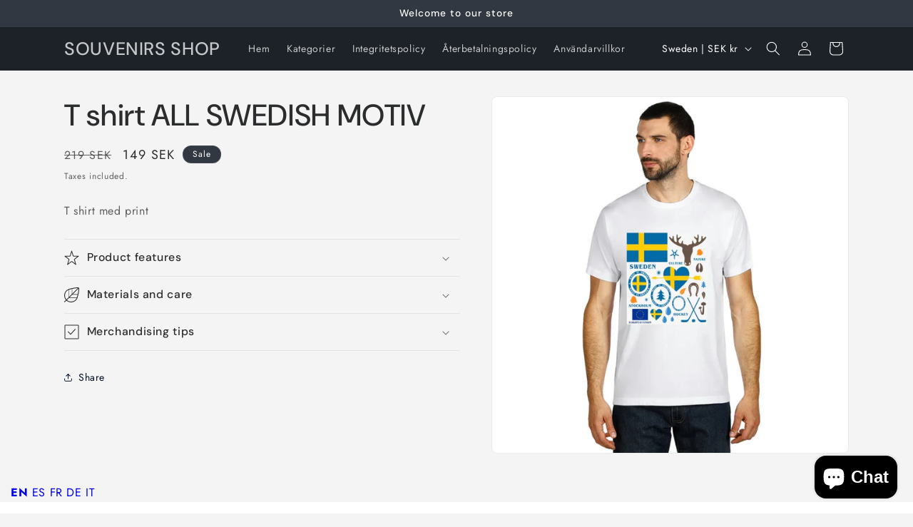

--- FILE ---
content_type: text/javascript; charset=utf-8
request_url: https://www.souvenirs.se/web-pixels@1d2a099fw23dfb22ep557258f5m7a2edbae/web-pixel-167379283@18031546ee651571ed29edbe71a3550b/sandbox/worker.modern.js
body_size: -759
content:
importScripts('https://www.souvenirs.se/cdn/wpm/s1d2a099fw23dfb22ep557258f5m7a2edbaem.js');
globalThis.shopify = self.webPixelsManager.createShopifyExtend('167379283', 'APP');
importScripts('/web-pixels/strict/app/web-pixel-167379283@18031546ee651571ed29edbe71a3550b.js');


--- FILE ---
content_type: text/javascript
request_url: https://cdn.shopify.com/extensions/019c0a63-ed2d-7374-b5dd-3f92cb2b7b74/massy-wholesale-b2b-pricing-390/assets/646-4edb7206.js
body_size: 32500
content:
(self.massyChunks=self.massyChunks||[]).push([[646],{303:(t,e,i)=>{"use strict";i.d(e,{w:()=>n});class n{static getItem(t){let e;try{e=window.localStorage.getItem(t)}catch(t){e=null}return e}static getBoolean(t){const e=this.getItem(t);return"true"===e||"1"===e}static getJSON(t){let e;try{const i=this.getItem(t);e=i?JSON.parse(i):null}catch(t){e=null}return e}static setItem(t,e){window.localStorage.setItem(t,e)}static setJSON(t,e){this.setItem(t,JSON.stringify(e))}}},820:(t,e,i)=>{"use strict";i.d(e,{AZ:()=>T,Bg:()=>l,DY:()=>C,Et:()=>p,F6:()=>O,I6:()=>d,LO:()=>y,N4:()=>g,QL:()=>s,TZ:()=>I,UK:()=>_,V8:()=>S,Y9:()=>A,ZF:()=>n,cq:()=>f,f2:()=>h,hK:()=>E,hR:()=>c,hv:()=>v,if:()=>a,kI:()=>m,l5:()=>b,oQ:()=>u,px:()=>P,rD:()=>L,wR:()=>D,wU:()=>o,xA:()=>r,zU:()=>R});let n=function(t){return t[t.ZERO=0]="ZERO",t[t.ONE=1]="ONE",t[t.TWO=2]="TWO",t}({}),r=function(t){return t[t.ONLY_CUSTOM_PRICE=0]="ONLY_CUSTOM_PRICE",t[t.CUSTOM_AND_COMPARE_PRICE=1]="CUSTOM_AND_COMPARE_PRICE",t[t.CUSTOM_AND_ORIGINAL_PRICE=2]="CUSTOM_AND_ORIGINAL_PRICE",t}({}),s=function(t){return t[t.FULL_RANGE=0]="FULL_RANGE",t[t.FROM=1]="FROM",t}({}),a=function(t){return t[t.BASIC=0]="BASIC",t[t.BASIC_REVERSE=1]="BASIC_REVERSE",t[t.BASIC_WITH_NET=2]="BASIC_WITH_NET",t[t.ADVANCE=3]="ADVANCE",t[t.ADVANCE_REVERSE=4]="ADVANCE_REVERSE",t}({});const l={m2:"m²",m3:"m³"};let o=function(t){return t[t.MASTER=0]="MASTER",t[t.CART=1]="CART",t[t.CART_ITEM=2]="CART_ITEM",t[t.CART_DRAWER=3]="CART_DRAWER",t[t.CART_DRAWER_ITEM=4]="CART_DRAWER_ITEM",t[t.PRODUCT=5]="PRODUCT",t[t.QUICK_ORDER_LIST=10]="QUICK_ORDER_LIST",t[t.QUICK_ORDER_LIST_ITEM=11]="QUICK_ORDER_LIST_ITEM",t[t.CART_NOTIFICATION=12]="CART_NOTIFICATION",t[t.CART_TOTAL=13]="CART_TOTAL",t}({}),u=function(t){return t[t.PERCENT=1]="PERCENT",t[t.AMOUNT=2]="AMOUNT",t[t.PRICE=3]="PRICE",t}({}),c=function(t){return t[t.CUSTOM_PRICING=1]="CUSTOM_PRICING",t[t.VOLUME_DISCOUNT=2]="VOLUME_DISCOUNT",t}({}),d=function(t){return t[t.QUANTITY_RANGE=1]="QUANTITY_RANGE",t[t.AMOUNT_RANGE=2]="AMOUNT_RANGE",t}({}),h=function(t){return t[t.OVERALL_ORDER_CALCULATION=1]="OVERALL_ORDER_CALCULATION",t[t.PRODUCT_LEVEL_CALCULATION=2]="PRODUCT_LEVEL_CALCULATION",t[t.VARIANT_LEVEL_CALCULATION=3]="VARIANT_LEVEL_CALCULATION",t[t.LINE_ITEM_LEVEL_CALCULATION=4]="LINE_ITEM_LEVEL_CALCULATION",t}({}),m=function(t){return t[t.NONE=0]="NONE",t[t.ALL_PRODUCTS=1]="ALL_PRODUCTS",t[t.SPECIFIC_PRODUCTS=2]="SPECIFIC_PRODUCTS",t[t.SPECIFIC_VARIANTS=3]="SPECIFIC_VARIANTS",t[t.PRODUCT_COLLECTIONS=4]="PRODUCT_COLLECTIONS",t[t.PRODUCT_TAGS=5]="PRODUCT_TAGS",t[t.ALL_COLLECTIONS=6]="ALL_COLLECTIONS",t}({}),p=function(t){return t[t.NONE=0]="NONE",t[t.SPECIFIC_PRODUCTS=2]="SPECIFIC_PRODUCTS",t[t.SPECIFIC_VARIANTS=3]="SPECIFIC_VARIANTS",t[t.PRODUCT_COLLECTIONS=4]="PRODUCT_COLLECTIONS",t[t.PRODUCT_TAGS=5]="PRODUCT_TAGS",t}({}),y=function(t){return t[t.NONE=0]="NONE",t[t.ALL_MARKETS=1]="ALL_MARKETS",t[t.SPECIFIC_MARKETS=2]="SPECIFIC_MARKETS",t}({}),E=function(t){return t[t.NONE=0]="NONE",t[t.SPECIFIC_MARKETS=2]="SPECIFIC_MARKETS",t}({}),v=function(t){return t[t.NONE=0]="NONE",t[t.ALL_CUSTOMERS=1]="ALL_CUSTOMERS",t[t.SPECIFIC_CUSTOMERS=2]="SPECIFIC_CUSTOMERS",t[t.CUSTOMER_TAGS=3]="CUSTOMER_TAGS",t[t.LOGGED_IN=4]="LOGGED_IN",t[t.NON_LOGGED_IN=5]="NON_LOGGED_IN",t}({}),g=function(t){return t[t.NONE=0]="NONE",t[t.SPECIFIC_CUSTOMERS=2]="SPECIFIC_CUSTOMERS",t[t.CUSTOMER_TAGS=3]="CUSTOMER_TAGS",t}({}),C=function(t){return t[t.EXCLUDE=0]="EXCLUDE",t[t.APPLY=1]="APPLY",t}({}),f=function(t){return t[t.CUSTOM_PRICING=1]="CUSTOM_PRICING",t[t.VOLUME_DISCOUNT=2]="VOLUME_DISCOUNT",t}({});const I=[f.CUSTOM_PRICING,f.VOLUME_DISCOUNT];let _=function(t){return t[t.NONE=0]="NONE",t[t.PRODUCT_ORDER=1]="PRODUCT_ORDER",t[t.VARIANT_ORDER=2]="VARIANT_ORDER",t}({}),A=function(t){return t[t.QUANTITY_LIMIT=1]="QUANTITY_LIMIT",t[t.SPEND_LIMIT=2]="SPEND_LIMIT",t}({}),S=function(t){return t[t.ORDER_LEVEL=0]="ORDER_LEVEL",t[t.COLLECTION_LEVEL=1]="COLLECTION_LEVEL",t[t.PRODUCT_LEVEL=2]="PRODUCT_LEVEL",t}({}),T=function(t){return t[t.DUE_TO_RECEIPT=1]="DUE_TO_RECEIPT",t[t.DUE_TO_FULFILLMENT=2]="DUE_TO_FULFILLMENT",t[t.WITHIN_7DAYS=3]="WITHIN_7DAYS",t[t.WITHIN_15DAYS=4]="WITHIN_15DAYS",t[t.WITHIN_30DAYS=5]="WITHIN_30DAYS",t[t.WITHIN_45DAYS=6]="WITHIN_45DAYS",t[t.WITHIN_60DAYS=7]="WITHIN_60DAYS",t[t.WITHIN_90DAYS=8]="WITHIN_90DAYS",t[t.DUE_ON_SPECIFIC_DAY_OF_MONTH=9]="DUE_ON_SPECIFIC_DAY_OF_MONTH",t[t.CUSTOM_AFTER_CREATE=10]="CUSTOM_AFTER_CREATE",t}({}),L=function(t){return t[t.DAY=0]="DAY",t[t.MONTH=1]="MONTH",t}({}),b=function(t){return t[t.NO_RESTRICTION=1]="NO_RESTRICTION",t[t.MINIMUM_ORDER_AMOUNT=2]="MINIMUM_ORDER_AMOUNT",t[t.MAXIMUM_ORDER_AMOUNT=3]="MAXIMUM_ORDER_AMOUNT",t[t.MINIMUM_ORDER_QUANTITY=4]="MINIMUM_ORDER_QUANTITY",t[t.MAXIMUM_ORDER_QUANTITY=5]="MAXIMUM_ORDER_QUANTITY",t}({}),O=function(t){return t[t.VALID=1]="VALID",t[t.INVALID_MIN=2]="INVALID_MIN",t[t.INVALID_MAX=3]="INVALID_MAX",t[t.INVALID_MULTIPLY=4]="INVALID_MULTIPLY",t}({}),P=function(t){return t[t.PRODUCT=1]="PRODUCT",t[t.ORDER=2]="ORDER",t[t.FREE_SHIPPING=3]="FREE_SHIPPING",t}({}),R=function(t){return t[t.NO_MINIMUM_PURCHASE=1]="NO_MINIMUM_PURCHASE",t[t.MINIMUM_PURCHASE_VALUE=2]="MINIMUM_PURCHASE_VALUE",t[t.MINIMUM_ITEM_QUANTITY=3]="MINIMUM_ITEM_QUANTITY",t}({}),D=function(t){return t[t.NONE=0]="NONE",t[t.TAX_INCL=1]="TAX_INCL",t[t.TAX_EXCL=2]="TAX_EXCL",t}({})},1134:(t,e,i)=>{"use strict";i.d(e,{G:()=>a,z:()=>s});var n=i(3028),r=i(303);const s=i(8091).GQ.injectEndpoints({endpoints:t=>({getMasterdata:t.query({queryFn:async(t,e,i,s)=>{var a,l;const o=r.w.getItem("massy_master_data_hash");let u=r.w.getJSON("massy_master_data");if(!u||u.hash!==o){const t=await s({url:"/api/extension/masterdata",method:"GET",useProxy:!1});if(!t.data)return{error:t.error};u=t.data,r.w.setJSON("massy_master_data",u),r.w.setItem("massy_master_data_hash",u.hash)}const c=null!=(a=null==(l=window.Shopify)?void 0:l.locale)?a:"en";return u.countries.forEach(t=>{var e;t.dialCode=t.phoneNumberPrefix,t.nameEn=t.name,t.name=null!=(e=(0,n.ob)(c,t.code))?e:t.name}),u.countries.sort((t,e)=>{var i;return null==(i=t.name)?void 0:i.localeCompare(e.name,c)}),{data:u}},providesTags:()=>["all","shop"]})})}),{useGetMasterdataQuery:a}=s},1385:(t,e,i)=>{"use strict";i.d(e,{M:()=>s,U:()=>a});var n=i(3028),r=i(820);function s(t,e,i,s,a,l,o,u,c,d,h,m){const p=new Array;for(const y of t){const t=y.id;let E=!1;if(y.excludeMarketType&&(null==d||!d(y))&&y.excludeMarketType===r.hK.SPECIFIC_MARKETS)E=c.appliedMarkets.some(e=>e.type===r.DY.EXCLUDE&&e.ruleId===t&&e.sMarketId===u);if(!(E||null!=h&&h(y)))switch(y.excludeCustomerType){case r.N4.NONE:E=!1;break;case r.N4.SPECIFIC_CUSTOMERS:E=void 0!==l&&c.appliedCustomers.some(e=>e.type===r.DY.EXCLUDE&&e.ruleId===t&&e.sCustomerId===l);break;case r.N4.CUSTOMER_TAGS:E=o.length>0&&c.appliedCustomerTags.some(e=>e.type===r.DY.EXCLUDE&&e.ruleId===t&&o.some(t=>(0,n.LX)(t,e.name)))}if(!(E||null!=m&&m(y)))switch(y.excludeProductType){case r.Et.NONE:E=!1;break;case r.Et.SPECIFIC_PRODUCTS:E=void 0!==e&&c.appliedProducts.some(i=>i.type===r.DY.EXCLUDE&&i.ruleId===t&&i.sProductId===e);break;case r.Et.SPECIFIC_VARIANTS:E=void 0!==i&&c.appliedProductVariants.some(e=>e.type===r.DY.EXCLUDE&&e.ruleId===t&&e.sVariantId===i);break;case r.Et.PRODUCT_COLLECTIONS:E=s.length>0&&c.appliedCollections.some(e=>e.type===r.DY.EXCLUDE&&e.ruleId===t&&s.includes(e.sCollectionId));break;case r.Et.PRODUCT_TAGS:E=a.length>0&&c.appliedProductTags.some(e=>e.type===r.DY.EXCLUDE&&e.ruleId===t&&a.some(t=>(0,n.LX)(t,e.name)))}E||p.push(y)}return p}function a(t,e,i,s,a,l,o,u,c,d,h,m){const p=new Array;for(const y of t){const t=y.id;let E=!0;if(y.applyMarketType&&(null==d||!d(y)))switch(y.applyMarketType){case r.LO.ALL_MARKETS:E=!0;break;case r.LO.SPECIFIC_MARKETS:E=c.appliedMarkets.some(e=>e.type===r.DY.APPLY&&e.ruleId===t&&e.sMarketId===u)}if(E&&(null==h||!h(y)))switch(y.applyCustomerType){case r.hv.NONE:case r.hv.ALL_CUSTOMERS:E=!0;break;case r.hv.SPECIFIC_CUSTOMERS:E=void 0!==l&&c.appliedCustomers.some(e=>e.type===r.DY.APPLY&&e.ruleId===t&&e.sCustomerId===l);break;case r.hv.CUSTOMER_TAGS:E=o.length>0&&c.appliedCustomerTags.some(e=>e.type===r.DY.APPLY&&e.ruleId===t&&o.some(t=>(0,n.LX)(t,e.name)));break;case r.hv.LOGGED_IN:E=!!l;break;case r.hv.NON_LOGGED_IN:E=!l}if(E&&(null==m||!m(y)))switch(y.applyProductType){case r.kI.NONE:case r.kI.ALL_PRODUCTS:E=!0;break;case r.kI.SPECIFIC_PRODUCTS:E=void 0!==e&&c.appliedProducts.some(i=>i.type===r.DY.APPLY&&i.ruleId===t&&i.sProductId===e);break;case r.kI.SPECIFIC_VARIANTS:E=void 0!==i&&c.appliedProductVariants.some(e=>e.type===r.DY.APPLY&&e.ruleId===t&&e.sVariantId===i);break;case r.kI.PRODUCT_COLLECTIONS:E=s.length>0&&c.appliedCollections.some(e=>e.type===r.DY.APPLY&&e.ruleId===t&&s.includes(e.sCollectionId));break;case r.kI.PRODUCT_TAGS:E=a.length>0&&c.appliedProductTags.some(e=>e.type===r.DY.APPLY&&e.ruleId===t&&a.some(t=>(0,n.LX)(t,e.name)));break;case r.kI.ALL_COLLECTIONS:E=s.length>0}E&&p.push(y)}return p}},1689:(t,e,i)=>{"use strict";i.d(e,{A:()=>d});var n=i(6038),r=i(1193),s=i(9136),a=i.n(s),l=i(8334),o=i(7683);const u=["items"],c=["items"];class d{static fromShopifyCart(t){const e=null!=t?t:{currency:"",items:[],attributes:{},items_subtotal_price:0,original_total_price:0,total_discount:0,total_price:0},{items:i=[]}=e,s=(0,r.A)(e,u),a=i.map(t=>{const{final_price:e,final_line_price:i,unit_price:r}=t;return(0,n.A)({},t,{massy_final_price:e,massy_final_line_price:i,massy_final_unit_price:r,massy_net_final_price:e,massy_net_final_line_price:i,massy_net_final_unit_price:r})}),{items_subtotal_price:l,total_discount:o,total_price:c}=s;return(0,n.A)({},s,{items:a,massy_items_subtotal_price:l,massy_total_discount:o,massy_total_price:c,massy_net_total_price:c})}static createMassyCart(t,e=void 0,i=void 0,s=void 0){const{items:a=[]}=t,o=(0,r.A)(t,c),u=l.A.getApplicablePricingRulesToVariantIds(a.map(({variant_id:t})=>`${t}`),e,i,s),d=a.map(t=>{var e,i,r;const{variant_id:o,unit_price:c,original_price:d,quantity:h}=t,m=`${o}`,p=u.find(t=>t.sVariantId===m),y=null!=p&&null!=(e=p.volumeDiscount)&&e.rule?l.A.getTotalQuantity(p.volumeDiscount.rule.applyLevel,p.volumeDiscount.rule.discountSettingType,m,a):h,E=100*l.A.applyPricingRule(null==p?void 0:p.rules,d/100,y,s),v=E*h,g=c?c*(0===d?0:E/d):void 0,C=null!=(i=null==p||null==(r=p.customPricing)?void 0:r.rule.tax)?i:0,f=g?l.A.calculateNetPrice(g,C):void 0,I=l.A.calculateNetPrice(E,C),_=l.A.calculateNetPrice(v,C);return(0,n.A)({},t,{massy_final_unit_price:g,massy_final_price:E,massy_final_line_price:v,massy_net_final_unit_price:f,massy_net_final_price:I,massy_net_final_line_price:_})}),h=d.reduce((t,e)=>t+e.massy_final_line_price,0),m=o.total_discount,p=h,y=d.reduce((t,e)=>t+e.massy_net_final_line_price,0);return(0,n.A)({},o,{items:d,massy_items_subtotal_price:h,massy_total_discount:m,massy_total_price:p,massy_net_total_price:y})}static createMassyCartWithAdditonalItems(t,e=void 0,i=void 0,n=void 0,r,s){const a=this.addToCart(t,r,s);return this.createMassyCart(a,e,i,n)}static addToCart(t,e,i){const n=a()(t);if(e&&e.length>0){const t=[];e.forEach(e=>{if(e.quantity<=0)return;const i=n.items.find(t=>t.variant_id===+e.sVariantId);i?i.quantity+=e.quantity:t.push(e)}),t.length>0&&t.forEach(({sVariantId:t,quantity:e})=>{const r=o.A.getProductVariant(t);if(!r)return;const s=Math.round(r.sPrice*i*100),a=Math.round(s*e);n.items.push({key:"",id:"",handle:"",discounted_price:0,line_level_total_discount:0,properties:{},product_id:+r.sProductId,variant_id:+r.sVariantId,quantity:e,original_price:s,original_line_price:a,final_price:s,final_line_price:a})})}return n}static getVariantQuantity(t,e){return t.items.filter(t=>`${t.variant_id}`===e).reduce((t,e)=>t+e.quantity,0)}static getProductQuantity(t,e){var i,n;const r=`${null!=(i=null==(n=t.items.find(t=>`${t.variant_id}`===e))?void 0:n.product_id)?i:""}`;return r?this.getProductQuantityBySProducId(t,r):0}static getProductQuantityBySProducId(t,e){return t.items.filter(t=>`${t.product_id}`===e).reduce((t,e)=>t+e.quantity,0)}static getOrderQuantity(t){return t.items.reduce((t,e)=>t+e.quantity,0)}static getVariantSpend(t,e){return t.items.filter(t=>`${t.variant_id}`===e).reduce((t,e)=>t+e.massy_final_line_price,0)/100}static getProductSpend(t,e){var i,n;const r=`${null!=(i=null==(n=t.items.find(t=>`${t.variant_id}`===e))?void 0:n.product_id)?i:""}`;return r?this.getProductSpendBySProductId(t,r):0}static getProductSpendBySProductId(t,e){return t.items.filter(t=>`${t.product_id}`===e).reduce((t,e)=>t+e.massy_final_line_price,0)/100}static getOrderSpend(t){return t.items.reduce((t,e)=>t+e.massy_final_line_price,0)/100}static getTotalPrice(t){var e;return(null!=(e=t.massy_total_price)?e:0)/100}static getNetTotalPrice(t){var e;return(null!=(e=t.massy_net_total_price)?e:0)/100}static getItemTotalPrice(t,e,i){var n;const r=t.items.find(t=>t.key===i&&`${t.variant_id}`===e);return(null!=(n=null==r?void 0:r.massy_final_line_price)?n:0)/100}static getItemPrice(t,e,i){var n;const r=t.items.find(t=>t.key===i&&`${t.variant_id}`===e);return(null!=(n=null==r?void 0:r.massy_final_price)?n:0)/100}static getItemUnitPrice(t,e,i){var n;const r=t.items.find(t=>t.key===i&&`${t.variant_id}`===e);return(null!=(n=null==r?void 0:r.massy_final_unit_price)?n:0)/100}static getItemNetTotalPrice(t,e,i){var n;const r=t.items.find(t=>t.key===i&&`${t.variant_id}`===e);return(null!=(n=null==r?void 0:r.massy_net_final_line_price)?n:0)/100}static getItemNetPrice(t,e,i){var n;const r=t.items.find(t=>t.key===i&&`${t.variant_id}`===e);return(null!=(n=null==r?void 0:r.massy_net_final_price)?n:0)/100}static getItemNetUnitPrice(t,e,i){var n;const r=t.items.find(t=>t.key===i&&`${t.variant_id}`===e);return(null!=(n=null==r?void 0:r.massy_net_final_unit_price)?n:0)/100}}},1766:(t,e,i)=>{"use strict";i.d(e,{H:()=>c,b:()=>d});var n=i(2155),r=i(8191),s=i(4882),a=i(5055),l=i(820),o=i(5723);const u=(0,n.createContext)({cssVariables:void 0,customPricingSettings:{priceDisplay:l.xA.ONLY_CUSTOM_PRICE,badgeShow:!1,badgeRoundingPrecision:l.ZF.TWO,timerShow:!1,timerDuration:0},volumeDiscountSettings:{rangeDisplay:l.QL.FULL_RANGE,timerShow:!1,timerDuration:0}});function c(){return(0,n.useContext)(u)}function d({children:t}){const e=(0,s.GV)(r.ZH),i=(0,n.useMemo)(()=>(0,a.R)(null==e?void 0:e.widget),[null==e?void 0:e.widget]),c=(0,n.useMemo)(()=>{var t,i,n;return{priceDisplay:null!=(t=null==e?void 0:e.widget.data.customPricing.priceDisplay)?t:l.xA.ONLY_CUSTOM_PRICE,badgeShow:1===(null==e?void 0:e.widget.data.customPricing.badgeShow),badgeRoundingPrecision:null!=(i=null==e?void 0:e.widget.data.customPricing.badgeRoundingPrecision)?i:l.ZF.TWO,timerShow:1===(null==e?void 0:e.widget.data.customPricing.timerShow),timerDuration:null!=(n=null==e?void 0:e.widget.data.customPricing.timerDuration)?n:0}},[null==e?void 0:e.widget.data.customPricing.badgeRoundingPrecision,null==e?void 0:e.widget.data.customPricing.badgeShow,null==e?void 0:e.widget.data.customPricing.priceDisplay,null==e?void 0:e.widget.data.customPricing.timerDuration,null==e?void 0:e.widget.data.customPricing.timerShow]),d=(0,n.useMemo)(()=>{var t,i;return{rangeDisplay:null!=(t=null==e?void 0:e.widget.data.volumeDiscount.rangeDisplay)?t:l.QL.FULL_RANGE,timerShow:1===(null==e?void 0:e.widget.data.volumeDiscount.timerShow),timerDuration:null!=(i=null==e?void 0:e.widget.data.volumeDiscount.timerDuration)?i:0}},[null==e?void 0:e.widget.data.volumeDiscount.rangeDisplay,null==e?void 0:e.widget.data.volumeDiscount.timerDuration,null==e?void 0:e.widget.data.volumeDiscount.timerShow]),h=(0,n.useMemo)(()=>({cssVariables:i,customPricingSettings:c,volumeDiscountSettings:d}),[i,c,d]);return(0,o.jsx)(u.Provider,{value:h,children:t})}},2993:(t,e,i)=>{"use strict";i.d(e,{G:()=>r,K:()=>s});var n=i(7683);const r=i(8091).GQ.injectEndpoints({endpoints:t=>({getProducts:t.query({queryFn:async(t,e,i,r)=>{const{sProductIds:s,sHandles:a,sVariantIds:l}=t,o=new Array,u=new Array;if(s)for(const t of s){const e=n.A.getProductBySProductId(t);e?o.push(e):u.push(t)}const c=new Array;if(a)for(const t of a){if(o.findIndex(e=>e.product.sHandle===t)>=0)continue;const e=n.A.getProductBySHandle(t);e?o.push(e):c.push(t)}const d=new Array;if(l)for(const t of l){if(o.findIndex(e=>e.variants.some(e=>e.sVariantId===t))>=0)continue;const e=n.A.getProductBySVariantId(t);e?o.push(e):d.push(t)}if(u.length>0||c.length>0||d.length>0){const t={sProductIds:u,sHandles:c,sVariantIds:d},e=await r({url:"/api/extension/products",method:"POST",useProxy:!1,arg:t});if(e.error)return{error:e.error};if(e.data){const t=e.data;t.forEach(t=>t.variants.forEach(t=>{t.availableForSale=!0})),n.A.setProducts(...t),o.push(...t)}}return{data:o}},providesTags:()=>["all","products"]}),getProductIds:t.query({queryFn:async(t,e,i,r)=>{const{sVariantIds:s}=t,a=new Array,l=new Array;for(const t of s){const e=n.A.getProductBySVariantId(t);e?a.push(e.product.sProductId):l.push(t)}if(l.length>0){const t={sVariantIds:l},e=await r({url:"/api/extension/product/ids",method:"POST",useProxy:!1,arg:t});if(e.error)return{error:e.error};if(e.data){const t=e.data;a.push(...t)}}return{data:a}},providesTags:()=>["all","products"]})})}),{useGetProductsQuery:s}=r},3028:(t,e,i)=>{"use strict";i.d(e,{$2:()=>r,Bq:()=>d,DT:()=>u,J3:()=>C,KA:()=>o,KD:()=>f,LX:()=>A,Lh:()=>l,NX:()=>L,QX:()=>T,Qg:()=>n,T1:()=>a,T_:()=>m,Uk:()=>_,VN:()=>y,eZ:()=>I,ev:()=>v,gr:()=>E,h1:()=>c,mc:()=>g,ob:()=>S,w8:()=>p,we:()=>h,xq:()=>s});const n=(t,e="UTC")=>{const i=Math.abs(Math.floor(t/60)),n=Math.floor(i/60),r=Math.floor(i%60);return`${e}${t>=0?"+":"-"}${n<10?`0${n}`:n}:${r<10?`0${r}`:r}`};function r(t){const e=t.replaceAll(" ","").toUpperCase().match(/[0-9,A-F]+/im);if(!e||e.length<1)return"#000000";const i=e[0],n=i.length;if(n<=3){var r,s,a;const t=null!=(r=i[0])?r:"0",e=null!=(s=i[1])?s:"0",n=null!=(a=i[2])?a:"0";return`#${t}${t}${e}${e}${n}${n}`}if(4===n){const t=i[0],e=i[1],n=i[2],r=i[3];return`#${t}${t}${e}${e}${n}${n}${r}${r}`}return n<=6?`#${i.padEnd(6,"0")}`:n<=8?`#${i.padEnd(8,"0")}`:`#${i.substring(0,8)}`}function s(t,e){var i,n,r;let s=parseInt(null!=(i=null==t?void 0:t.substring(1,3))?i:"00",16),a=parseInt(null!=(n=null==t?void 0:t.substring(3,5))?n:"00",16),l=parseInt(null!=(r=null==t?void 0:t.substring(5,7))?r:"00",16);s=Math.round(Math.max(0,Math.min(s*e,255))),a=Math.round(Math.max(0,Math.min(a*e,255))),l=Math.round(Math.max(0,Math.min(l*e,255)));return"#"+s.toString(16).padStart(2,"0")+a.toString(16).padStart(2,"0")+l.toString(16).padStart(2,"0")}function a(t,e){var i;const n=null!=(i=null==t?void 0:t.substring(0,7))?i:"#000000";let r=parseInt((null==t?void 0:t.substring(7,9))||"ff",16);r=Math.round(Math.max(0,Math.min(r*e,255)));return n+r.toString(16).padStart(2,"0")}function l(t,e,i){var n,r,s,a,l,o;const u=parseInt(null!=(n=null==t?void 0:t.substring(1,3))?n:"00",16),c=parseInt(null!=(r=null==t?void 0:t.substring(3,5))?r:"00",16),d=parseInt(null!=(s=null==t?void 0:t.substring(5,7))?s:"00",16),h=parseInt(null!=(a=null==e?void 0:e.substring(1,3))?a:"00",16),m=parseInt(null!=(l=null==e?void 0:e.substring(3,5))?l:"00",16),p=parseInt(null!=(o=null==e?void 0:e.substring(5,7))?o:"00",16),y=Math.round(Math.max(0,Math.min(h+(u-h)*i,255))),E=Math.round(Math.max(0,Math.min(m+(c-m)*i,255))),v=Math.round(Math.max(0,Math.min(p+(d-p)*i,255)));return"#"+y.toString(16).padStart(2,"0")+E.toString(16).padStart(2,"0")+v.toString(16).padStart(2,"0")}const o=t=>{const e=(new TextEncoder).encode(t),i=String.fromCodePoint(...e);return btoa(i)},u=t=>{if(!t)return!1;return new RegExp(/^[a-zA-Z0-9_]+([\.\-]?\w)*(\+?\w*)?@[0-9a-zA-Z_]+([\.\-]?\w)*(\.[a-zA-Z]{2,10})+$/,"gmd").test(t)},c=t=>!!t&&/^[\d +()-]+$/.test(t),d=(t,e)=>{const i=[],n=Object.keys(t);for(let r=0;r<n.length;r++){const s=n[r],a=t[s],l=e?[e,s].join("."):s;"string"==typeof a?i.push({key:l,value:a}):"object"==typeof a&&null!==a&&i.push(...d(a,l))}return i};function h(...t){return t.filter(Boolean).map((t,e)=>(t.startsWith("/")&&e>0&&(t=t.slice(1,t.length)),t.endsWith("/")&&(t=t.slice(0,t.length-1)),t)).filter((t,e)=>!!t||0===e).join("/")}function m(t){var e;return null==(e=t.match(/\d+/g))?void 0:e.join("")}function p(t){if(null==t)return"initial";if("number"==typeof t)return`${t}px`;return t===m(t)?`${t}px`:t}function y(...t){return t.filter(Boolean).join(" ")}const E=t=>{try{if(!t||!t.includes("gid://shopify"))return t;const e=t.split("?")[0].split("/");return e[e.length-1]}catch(t){return}},v=t=>(t=>"string"==typeof t&&t.includes("gid://shopify"))(t)?t:`gid://shopify/Product/${t}`,g=(t,e)=>{if(e)return"100%";switch(t){case 0:return"calc(33% - 11px)";case 1:return"calc(50% - 8px)";default:return"100%"}};function C(t){const e=new Array,i=t[0];if(i.length>0){const n=t[1],r=n.length;let s=0;for(;s<r;){const t={};i.forEach(e=>{const i=n[s];Array.isArray(i)&&2==i.length&&Array.isArray(i[0])&&Array.isArray(i[1])?t[e]=C(n[s]):t[e]=n[s],s++}),e.push(t)}}return e}function f(t,e){let i;try{const n=e.split(".");let r=JSON.parse(t),s=0;for(;s<n.length;s++)r=r[n[s]];s>=n.length&&(i=r)}catch(t){i=void 0}return i}const I=t=>Object.keys(t).filter(t=>isNaN(Number(t))).map(e=>[e,t[e]]);function _(t,e,i,n,r,s,a){var l,o,u,c;if(!t)return null;let d=t.cloneNode(e);if(!d)return null;if(null!=i&&i.trim()){var h;const t=document.createElement(i);Array.from(null==(h=d)?void 0:h.attributes).forEach(e=>{t.setAttribute(e.name,e.value)}),e&&(t.innerHTML=d.innerHTML),d=t}const m=null!=(l=null==n?void 0:n.split(",").map(t=>t.trim()).filter(t=>!!t))?l:[];if(m.length>0){let t=d.outerHTML;m.forEach(e=>{const[i,n]=e.split(":").map(t=>t.trim());t=t.replace(new RegExp(i,"g"),n)});const e=document.createElement("div");e.innerHTML=t,d=e.firstChild}const p=null!=(o=null==r?void 0:r.split(",").map(t=>t.trim()).filter(t=>!!t))?o:[];p.length>0&&p.forEach(t=>{var e;null==(e=d)||e.removeAttribute(t)});const y=null!=(u=null==s?void 0:s.split(",").map(t=>t.trim()).filter(t=>!!t))?u:[];var E;y.length>0&&(null==(E=d)||E.classList.remove(...y));const v=null!=(c=null==a?void 0:a.split(",").map(t=>t.trim()).filter(t=>!!t))?c:[];return v.length>0&&v.forEach(t=>{var e;const[i,n]=t.split(":");null==(e=d)||e.style.setProperty(i,n)}),d}function A(t,e){return t.replace(/[\s\u00A0\u2060]+/g," ").trim().toLowerCase()===e.replace(/[\s\u00A0\u2060]+/g," ").trim().toLowerCase()||0===new Intl.Collator(void 0,{sensitivity:"accent"}).compare(t,e)}function S(t,e){try{return new Intl.DisplayNames([null!=t?t:"en"],{type:"region"}).of(e)}catch(t){return}}function T(){var t;if(null!=(t=window.Massy)&&null!=(t=t.routes)&&t.accountUrl)try{return new URL(window.Massy.routes.accountUrl).searchParams.get("company_location_id")||void 0}catch(t){return}}function L(t){var e;const i=new URL(t);return!i.searchParams.has("locale")&&null!=(e=window.Shopify)&&e.locale&&i.searchParams.append("locale",window.Shopify.locale),i.toString()}},4365:(t,e,i)=>{"use strict";i.d(e,{K:()=>u,x:()=>l});var n=i(8711),r=i(9409),s=i(3028),a=i(820);let l=function(t){return t.MASTER="0",t.TAX_DISPLAY="1",t}({});function o(t,e){return`${null!=t?t:l.MASTER}-${null!=e?e:0}`}class u{static getDefaultTexts(){const t=this.locale;this.defaultTextsByLocale||(this.defaultTextsByLocale={});let e=this.defaultTextsByLocale[t];return e||(e=this.defaultTextsByLocale[this.primaryLocale],e||(e=this.defaultTextsByLocale[t]={})),e}static getTexts(t,e){const i=o(t,e),n=this.locale;this.textsByWidget||(this.textsByWidget={});let r=this.textsByWidget[i];r||(r=this.textsByWidget[i]={});let s=r[n];return s||(s=r[this.primaryLocale],s||(s=r[n]={})),s}static getCachedTexts(t,e){const i=o(t,e),n=this.locale;this.cachedTextsByWidget||(this.cachedTextsByWidget={});let r=this.cachedTextsByWidget[i];r||(r=this.cachedTextsByWidget[i]={});let s=r[n];return s||(s=r[this.primaryLocale],s||(s=r[n]={})),s}static get locale(){return n.wB.defaultLocale}static get primaryLocale(){return this.locale.split("-")[0]}static async init(t,e,i,r,s,a){n.wB.defaultLocale=e,this.shopCurrency=i,this.currencyCodeEnabled=r,this.moneyWithCurrency=s?(new DOMParser).parseFromString(s,"text/html").documentElement.textContent:void 0,this.money=a?(new DOMParser).parseFromString(a,"text/html").documentElement.textContent:void 0,this.defaultTextsByLocale=t,this.textsByWidget={},this.cachedTextsByWidget={},this.moneyWithCurrencyInfo=this.extractCurrencyFormat(this.moneyWithCurrency),this.moneyInfo=this.extractCurrencyFormat(this.money),await this.loadDefaultTexts()}static set(t,e,i,r){if(e&&(n.wB.defaultLocale=e),t){var a,l,o;const e=this.locale.toLowerCase(),n=this.primaryLocale.toLowerCase(),u=null!=(a=null!=(l=null!=(o=t.find(t=>t.locale.toLowerCase()===e))?o:t.find(t=>t.locale.toLowerCase()===n))?l:t.find(t=>t.locale.toLowerCase().split("-")[0]===n))?a:t.find(t=>"en"===t.locale.toLowerCase());if(u){const t=this.getTexts(i,r);(0,s.Bq)(u.text,"").forEach(({key:e,value:i})=>{t[e]=i})}}this.cachedTextsByWidget={}}static formatText(t,e){let i=null!=t?t:"";return e&&Object.keys(e).forEach(t=>{i=i.replace(new RegExp(`{${t}}`),`${e[t]}`)}),i}static getText(t,e,i,n){const r=this.getTexts(t,e),s=this.getCachedTexts(t,e),a=this.getDefaultTexts(),l=null==n?void 0:n.count;"number"==typeof l&&(0!==l||void 0===r[`${i}.zero`]&&void 0===a[`${i}.zero`]?1!==l||void 0===r[`${i}.one`]&&void 0===a[`${i}.one`]?void 0===r[`${i}.other`]&&void 0===a[`${i}.other`]||(i=`${i}.other`):i=`${i}.one`:i=`${i}.zero`);let o=s[i];if(void 0===o){let t=r[i];void 0===t&&(t=a[i]),o=s[i]=void 0===t?"":t}return this.formatText(o,n)}static formatDate(t,e){const i=(t instanceof n.c9?t:"string"==typeof t?n.c9.fromISO(t):n.c9.fromSeconds(t)).toSeconds(),s=r.A.getTimezoneOffset(i),a=t instanceof n.c9?t:"string"==typeof t?n.c9.fromISO(t,{zone:s}):n.c9.fromSeconds(t,{zone:s});return"string"==typeof e?a.toFormat(e):a.toLocaleString(e)}static formatTime(t){const e=r.A.is24HFormat()?"HH:mm":"h:mm a";return this.formatDate(t,e)}static formatTimeSlot(t,e,i,s=!0){if(i){const a=r.A.getTimezoneOffset(t,i),l=n.c9.fromSeconds(t,{zone:a}),o=n.c9.fromSeconds(e,{zone:a});return!s||l.hasSame(o,"day")?this.formatDate(l,n.c9.DATE_MED):l.hasSame(o,"year")?`${this.formatDate(l,{day:"numeric",month:"short"})} - ${this.formatDate(o,n.c9.DATE_MED)}`:`${this.formatDate(l,n.c9.DATE_MED)} - ${this.formatDate(o,n.c9.DATE_MED)}`}return s?`${this.formatTime(t)} - ${this.formatTime(e)}`:this.formatTime(t)}static formatCurrency(t){const e=this.currencyCodeEnabled?this.moneyWithCurrency:this.money,i=this.currencyCodeEnabled?this.moneyWithCurrencyInfo:this.moneyInfo;if(i){const n=(t,e=2,i=",",n=".")=>{(null==t||isNaN(t))&&(t=0);const r=t.toFixed(e).split(".");return r[0].replace(/(\d)(?=(\d\d\d)+(?!\d))/g,"$1"+i)+(r[1]?n+r[1]:"")},{template:r,noDecimals:s,separator:a,period:o}=i;if(s){const i=n(t,0,a,o);return this.getText(l.MASTER,void 0,"common.currency_format",{value:`${e}`.replace(r,i),currency:this.shopCurrency})||`${e}`.replace(r,i)}{const i=n(t,2,a,o);return this.getText(l.MASTER,void 0,"common.currency_format",{value:`${e}`.replace(r,i),currency:this.shopCurrency})||`${e}`.replace(r,i)}}return new Intl.NumberFormat(this.locale,{style:"currency",currency:this.shopCurrency,currencyDisplay:"symbol"}).format(t)}static extractCurrencyFormat(t){if(!t)return;const e=/(?:[^\d]*)([\d\s.,']+)(?:[^\d]*)/im.exec(t);if(e&&e.length>=2){const t=e[1].trim(),s=5===t.length;if(s){var i;return{template:t,noDecimals:s,separator:null!=(i=t[1])?i:"."}}var n,r;return{template:t,noDecimals:s,separator:null!=(n=t[1])?n:",",period:null!=(r=t[5])?r:"."}}}static formatDiscount(t,e,i=0,n=a.ZF.TWO){switch(e){case a.oQ.PERCENT:return+t.toFixed(n)+"%";case a.oQ.AMOUNT:return this.formatCurrency(t);case a.oQ.PRICE:return this.formatCurrency(i-t)}}static async loadDefaultTexts(){var t,e;const i=null!=(t=null!=(e=await this.tryToLoadTexts(this.locale))?e:await this.tryToLoadTexts(this.primaryLocale))?t:await this.tryToLoadTexts("en");if(i){const t=this.getDefaultTexts();i.forEach(({key:e,value:i})=>{t[e]=i})}}static async tryToLoadTexts(t){try{const e=(await i(7452)(`./${t}.json`)).default;return(0,s.Bq)(e,"")}catch(t){return}}}u.shopCurrency=void 0,u.currencyCodeEnabled=void 0,u.moneyWithCurrency=void 0,u.moneyWithCurrencyInfo=void 0,u.money=void 0,u.moneyInfo=void 0,u.defaultTextsByLocale=void 0,u.textsByWidget=void 0,u.cachedTextsByWidget=void 0},4882:(t,e,i)=>{"use strict";i.d(e,{M_:()=>g,jL:()=>C,GV:()=>f});var n=i(1072),r=i(573),s=i(8091),a=i(652),l=i(5852),o=i(5214),u=i(8589),c=i(8191);const d={previewType:function(t){return t[t.NONE=0]="NONE",t}({}).NONE},h=(0,n.Z0)({name:"preview",initialState:d,reducers:{setPreviewType:(t,e)=>{t.previewType=e.payload}}}),{setPreviewType:m}=h.actions,p=h;var y=i(9550);const E={[s.GQ.reducerPath]:s.GQ.reducer,[l.Ay.name]:l.Ay.reducer,[o.Ay.name]:o.Ay.reducer,[y.Ay.name]:y.Ay.reducer,[u.Ay.name]:u.Ay.reducer,[c.Ay.name]:c.Ay.reducer,[p.name]:p.reducer},v=(t,e)=>(0,a.HY)(E)(t,e),g=(0,n.U1)({reducer:v,middleware:t=>[...t(),s.GQ.middleware].filter(Boolean)}),C=r.wA,f=t=>(0,r.d4)(t)},5055:(t,e,i)=>{"use strict";i.d(e,{R:()=>a,s:()=>s});var n=i(6038),r=i(3028);const s=(t,e)=>{if(!t)return;const i=a(e);Object.keys(i).forEach(e=>{t.style.setProperty(e,i[e])})},a=t=>{var e;const{customPricing:i,volumeDiscount:s,orderLimit:a,discountCode:l,netPayment:o}=null!=(e=null==t?void 0:t.data)?e:{customPricing:{priceFontSize:"14",priceTextColor:"#0063F2",badgeBorderRadius:"8",badgeFontSize:"14",badgeBackgroundColor:"#0063F2",badgeTextColor:"#FFFFFF",timerBorderRadius:"8",timerFontSize:"14",timerBackgroundColor:"#E0F0FF",timerTextColor:"#0063F2"},volumeDiscount:{headerTextSize:"14",headerTextColor:"#303030",headerBackgroundColor:"#DEF0FE",textSize:"14",textColor:"#303030",textColorHover:"#0063F2",textColorClick:"#175BCC",textColorDiscount:"#0063F2",dividerColor:"#EBEBEB",borderRadius:"8",borderColor:"#0063F2",timerBorderRadius:"8",timerFontSize:"14",timerBackgroundColor:"#E0F0FF",timerTextColor:"#0063F2"},orderLimit:{textSize:"14",textColor:"#303030",textWarningColor:"#8E1F0B"},discountCode:{headerTextSize:"20",headerTextColor:"#303030",headerBackgroundColor:"#DEF0FE",discountCodeColor:"#303030",primaryButtonColor:"#0063F2",primaryButtonTextColor:"#FFFFFF"},netPayment:{buttonTextSize:"14",buttonBorderRadius:"8",buttonColor:"#DEF0FE",buttonTextColor:"#0063F2",buttonWidth:"150",buttonHeight:"40"}};return(0,n.A)({},function(t,e,i){const n=(0,r.Lh)(e,t,.718),s=(0,r.xq)(n,.9),a=(0,r.T1)(n,.35);return{"--massy-icon-color":n,"--massy-icon-color-hover":s,"--massy-icon-color-disabled":a,"--massy-icon-color-primary":i}}("#FFFFFF","#303030","#0063F2"),(S=i.priceFontSize,T=(0,r.$2)(i.priceTextColor),L=i.badgeBorderRadius,b=i.badgeFontSize,O=(0,r.$2)(i.badgeBackgroundColor),P=(0,r.$2)(i.badgeTextColor),R=i.timerBorderRadius,D=i.timerFontSize,N=(0,r.$2)(i.timerBackgroundColor),M=(0,r.$2)(i.timerTextColor),{"--massy-custom-pricing-price-font-size":(0,r.w8)(S),"--massy-custom-pricing-price-text-color":T,"--massy-custom-pricing-badge-border-radius":(0,r.w8)(L),"--massy-custom-pricing-badge-font-size":(0,r.w8)(b),"--massy-custom-pricing-badge-background-color":O,"--massy-custom-pricing-badge-text-color":P,"--massy-custom-pricing-timer-border-radius":(0,r.w8)(R),"--massy-custom-pricing-timer-font-size":(0,r.w8)(D),"--massy-custom-pricing-timer-background-color":N,"--massy-custom-pricing-timer-text-color":M}),function(t,e,i,n,s,a,l,o,u,c,d,h){return{"--massy-volume-discount-header-font-size":(0,r.w8)(t),"--massy-volume-discount-header-font-weight":"600","--massy-volume-discount-header-text-color":e,"--massy-volume-discount-header-background-color":i,"--massy-volume-discount-font-size":(0,r.w8)(n),"--massy-volume-discount-text-color":s,"--massy-volume-discount-text-color-subdued":(0,r.T1)(s,.8),"--massy-volume-discount-divider-color":a,"--massy-volume-discount-border-radius":(0,r.w8)(l),"--massy-volume-discount-border-color":o,"--massy-volume-discount-timer-border-radius":(0,r.w8)(u),"--massy-volume-discount-timer-font-size":(0,r.w8)(c),"--massy-volume-discount-timer-background-color":d,"--massy-volume-discount-timer-text-color":h}}(s.headerTextSize,(0,r.$2)(s.headerTextColor),(0,r.$2)(s.headerBackgroundColor),s.textSize,(0,r.$2)(s.textColor),(0,r.$2)(s.dividerColor),s.borderRadius,(0,r.$2)(s.borderColor),s.timerBorderRadius,s.timerFontSize,(0,r.$2)(s.timerBackgroundColor),(0,r.$2)(s.timerTextColor)),(I=a.textSize,_=(0,r.$2)(a.textColor),A=(0,r.$2)(a.textWarningColor),{"--massy-order-limit-font-size":(0,r.w8)(I),"--massy-order-limit-text-color":_,"--massy-order-limit-text-color-warning":A}),(y=l.headerTextSize,E=(0,r.$2)(l.headerTextColor),v=(0,r.$2)(l.headerBackgroundColor),g=(0,r.$2)(l.discountCodeColor),C=(0,r.$2)(l.primaryButtonColor),f=(0,r.$2)(l.primaryButtonTextColor),{"--massy-discount-code-header-font-size":(0,r.w8)(y),"--massy-discount-code-header-font-weight":"600","--massy-discount-code-header-text-color":E,"--massy-discount-code-header-background-color":v,"--massy-discount-code-text-color":g,"--massy-discount-code-text-color-subdued":(0,r.T1)(g,.8),"--massy-volume-discount-primary-button-color":C,"--massy-volume-discount-primary-button-text-color":f}),(u=o.buttonTextSize,c=o.buttonBorderRadius,d=o.buttonColor,h=o.buttonTextColor,m=o.buttonWidth,p=o.buttonHeight,{"--massy-net-payment-button-text-size":(0,r.w8)(u),"--massy-net-payment-button-border-radius":(0,r.w8)(c),"--massy-net-payment-button-color":d,"--massy-net-payment-button-text-color":h,"--massy-net-payment-button-width":(0,r.w8)(m),"--massy-net-payment-button-height":(0,r.w8)(p)}));var u,c,d,h,m,p,y,E,v,g,C,f,I,_,A,S,T,L,b,O,P,R,D,N,M}},5214:(t,e,i)=>{"use strict";i.d(e,{Ay:()=>a,hQ:()=>s,hv:()=>r});const n=(0,i(1072).Z0)({name:"customer",initialState:{},reducers:{setCustomer:(t,e)=>{var i;t.shopifyCustomer=null!=(i=e.payload)?i:void 0}}}),{setCustomer:r}=n.actions,s=t=>t.customer.shopifyCustomer,a=n},5554:(t,e,i)=>{"use strict";i.d(e,{C:()=>d,s:()=>c});var n=i(2155),r=i(8191),s=i(4882),a=i(4365),l=i(820),o=i(5723);const u=(0,n.createContext)({getText:function(t,e,i,n){return""},formatDate:function(t,e){return""},formatTime:function(t){return""},formatTimeSlot:function(t,e,i){return""},formatCurrency:function(t){return""},formatDiscount:function(t,e,i,n){return""},isLocale:function(t){return!1}});function c(){return(0,n.useContext)(u)}function d({children:t}){const e=(0,s.GV)(r.ZH),i=(0,n.useMemo)(()=>({getText:(t,e,i,n)=>a.K.getText(i,n,t,e),formatDate:(t,e)=>a.K.formatDate(t,e),formatTime:t=>a.K.formatTime(t),formatTimeSlot:(t,e,i)=>a.K.formatTimeSlot(t,e,i),formatCurrency:t=>a.K.formatCurrency(t),formatDiscount:(t,e,i=0,n=l.ZF.TWO)=>a.K.formatDiscount(t,e,i,n),isLocale:t=>a.K.locale===t}),[e]);return(0,o.jsx)(u.Provider,{value:i,children:t})}},5646:(t,e,i)=>{"use strict";i.r(e),i.d(e,{MassyApp:()=>wt});var n=i(6596),r=i(1689),s=i(6038),a=i(3028);class l{get view(){var t;return null==(t=this.weakView)?void 0:t.deref()}get parentElement(){var t;return null==(t=this.view)?void 0:t.parentElement}get childNodes(){var t;return null==(t=this.view)?void 0:t.childNodes}get firstChild(){var t;return null==(t=this.view)?void 0:t.firstChild}get style(){var t;return null==(t=this.view)?void 0:t.style}constructor(t){if(this.weakView=void 0,this.originalCssDisplay=void 0,t){this.weakView=new WeakRef(t);const e=window.getComputedStyle(t);this.originalCssDisplay=e.display}else this.weakView=null,this.originalCssDisplay="block"}setDisplay(t,e="important"){if(this.view){const i="boolean"==typeof t?t?"none"===this.originalCssDisplay?"block":this.originalCssDisplay:"none":"original"===t?this.originalCssDisplay:t;this.view.style.setProperty("display",i,e),this.view.style.setProperty("--massy-visible-display",i),this.view.classList.add("massy-visible")}return this}setVisibility(t,e="important"){var i;return null==(i=this.view)||i.style.setProperty("visibility",t,e),this}appendChild(t){var e;t&&(null==(e=this.view)||e.appendChild(t));return this}removeAllChildren(){return this.setInnerHTML(this.view,"")}remove(){var t;null==(t=this.view)||t.remove()}setInnerText(t,e){return t instanceof l?this.setInnerText(t.view,e):t&&(t.innerText=`${null!=e?e:""}`),this}setInnerHTML(t,e){return t&&(t.innerHTML=null!=e?e:""),this}toggleClass(t,e){return t&&(t.classList.contains(e)?t.classList.remove(e):t.classList.add(e)),this}addClass(t,...e){return t&&t.classList.add(...e),this}removeClass(t,...e){return t&&t.classList.remove(...e),this}querySelector(t){var e,i;return null!=(e=null==(i=this.view)?void 0:i.querySelector(t))?e:null}dispatchEvent(t){var e;null==(e=this.view)||e.dispatchEvent(t)}addEventListener(t,e,i){var n;return null==(n=this.view)||n.addEventListener(t,e,i),this}removeEventListener(t,e,i){var n;return null==(n=this.view)||n.removeEventListener(t,e,i),this}removeAllEventListeners(){var t;const e=null==(t=this.view)?void 0:t.cloneNode(!0);var i;e&&(null==(i=this.view)||null==(i=i.parentNode)||i.replaceChild(e,this.view),this.weakView=new WeakRef(e));return this}cloneNode(t,e,i,n,r,s,l){const o=(0,a.Uk)(this.view,t,i,n,r,s,l);var u;o&&e&&(null==(u=this.view)||u.insertAdjacentElement(e,o));return o}getAttribute(t){var e,i;return null!=(e=null==(i=this.view)?void 0:i.getAttribute(t))?e:null}setAttribute(t,e){var i;return null==(i=this.view)||i.setAttribute(t,e),this}removeAttribute(t){var e;return null==(e=this.view)||e.removeAttribute(t),this}hasAttribute(t){var e;return!(null==(e=this.view)||!e.hasAttribute(t))}insertBefore(t,e){var i;null==(i=this.view)||i.insertBefore(t,null!=e?e:null)}checkVisibility(t){var e;return!(null==(e=this.view)||!e.checkVisibility(t))}static getGlobalId(){return""+ ++this.globalId}}l.globalId=0;class o extends l{setEnabled(t){var e,i;t?(this.removeAttribute("disabled"),null==(e=this.style)||e.removeProperty("pointer-events"),this.removeClass(this.view,"massy-button-disabled")):(this.setAttribute("disabled","true"),null==(i=this.style)||i.setProperty("pointer-events","none","important"),this.addClass(this.view,"massy-button-disabled"));return this}setText(t){return this.setInnerText(this.view,t),this}}var u=i(5852),c=i(4882),d=i(4058),h=i.n(d);function m(t,e){if(!t)return null;if("string"==typeof e)return"::self"===e?t:t.querySelector(e);if(Array.isArray(e))if(2===e.length&&"number"==typeof e[1]){const i=e[1];if("string"==typeof e[0]){const n=t.querySelectorAll(e[0]);if(n.length>i)return n.item(i)}else for(const n of e[0]){const e=t.querySelectorAll(n);if(e.length>i)return e.item(i)}}else for(const i of e){const e=m(t,i);if(e)return e}return null}function p(t,e){if(!t)return[];if("string"==typeof e)return"::self"===e?[t]:Array.from(t.querySelectorAll(e));if(Array.isArray(e))if(2===e.length&&"number"==typeof e[1]){const i=e[1];if("string"!=typeof e[0]){const n=[];for(const r of e[0]){const e=t.querySelectorAll(r);e.length>i&&n.push(e.item(i))}return h()(n)}{const n=t.querySelectorAll(e[0]);if(n.length>i)return[n.item(i)]}}else for(const i of e){const e=p(t,i);if(e.length>0)return e}return[]}function y(t){return h()(t).filter((t,e,i)=>!i.some(e=>e!==t&&e.contains(t)))}n.HL&&(window.meetyQuerySelector=m,window.meetyQuerySelectorAll=p,window.takeUniqElements=y);var E=i(820),v=i(9409),g=i(7732),C=i(9005),f=i(8334),I=i(7892),_=i(5214),A=i(9550),S=i(8191);class T{get container(){return this.weakRefContainer.deref()}get id(){return this._id}constructor(t,e){this._id=void 0,this.weakRefContainer=void 0,this.settings=void 0,this.observers=new Array,this._id=null==e?void 0:e.id,this.weakRefContainer=new WeakRef(t),this.settings=e}update(t){this.observers.forEach(e=>{e.update(t)})}setManaged(t){var e,i;t?null==(e=this.container)||e.setAttribute(n.SC.MANAGED,"1"):null==(i=this.container)||i.removeAttribute(n.SC.MANAGED)}createClonedElement(t,e,i,r,s,a,o){if(!e)return;let u=e.getAttribute(n.SC.ORIGINAL_ID);u||(u=l.getGlobalId(),e.setAttribute(n.SC.ORIGINAL_ID,u));let c=m(e.parentElement,`[${n.SC.CLONE_ID}="${u}-${r}"]`);if(c)return new t(c);{var d;if(c=e.cloneNode(i,null!=(d=null==s?void 0:s.insertPosition)?d:a,null==s?void 0:s.transformTo,null==s?void 0:s.replacements,null==s?void 0:s.excludeAttributes,null==s?void 0:s.excludeClassnames,null==s?void 0:s.additionalStyles),!c)return;const l=new t(c);return l.removeAttribute(n.SC.ORIGINAL_ID).setAttribute(n.SC.CLONE_ID,`${u}-${r}`),null==o||o(l),l}}createClonedElements(t,e,i,n,r,s){var a;return null!=(a=null==e?void 0:e.map((e,a)=>this.createClonedElement(t,e,i,a,null==n?void 0:n[a],r,s)))?a:[]}createElementFromElement(t,e,i,r,s,o){if(!e)return;let u=e.getAttribute(n.SC.ORIGINAL_ID);u||(u=l.getGlobalId(),e.setAttribute(n.SC.ORIGINAL_ID,u));const c=m(e.parentElement,`[${n.SC.NEW_ID}="${u}"]`);if(c)return new t(c);{var d,h;const l=new t(document.createElement("div")),c=null!=(d=null==r?void 0:r.insertPosition)?d:s,m=(0,a.Uk)(l.view,i,null==r?void 0:r.transformTo,null==r?void 0:r.replacements,null==r?void 0:r.excludeAttributes,null==r?void 0:r.excludeClassnames,null==r?void 0:r.additionalStyles);var p;if(m&&c)null==(p=e.parentElement)||p.insertAdjacentElement(c,m);if(!m)return;const y=new t(m);return y.removeAttribute(n.SC.ORIGINAL_ID).setAttribute(n.SC.NEW_ID,u).setAttribute(n.SC.ORIGINAL_CLASS,`${null==e||null==(h=e.view)?void 0:h.classList.value}`),null==o||o(y),y}}createElementFromElements(t,e,i,n,r,s){var a;return null!=(a=null==e?void 0:e.map((e,a)=>this.createElementFromElement(t,e,i,null==n?void 0:n[a],r,s)))?a:[]}}class L extends T{constructor(t,e,i){super(t,e),this.handlers=new Array,this.itemSettings=void 0,this.itemSettings=i}reset(){this.handlers.forEach(t=>t.reset()),this.handlers.splice(0,this.handlers.length)}init(){const t=this.createItemHandlers();t.forEach(t=>t.setManaged(!0)),this.handlers.push(...t),this.handlers.forEach(t=>t.init())}async reinit(t){if(null!=t&&t.aborted)return;const e=this.handlers.filter(t=>t.container&&document.contains(t.container));if(this.handlers.splice(0,this.handlers.length,...e),await Promise.all(e.map(async function(e){await e.reinit(),await e.reexecute(t)})),null!=t&&t.aborted)return;const i=this.createItemHandlers();this.handlers.push(...i),i.forEach(t=>{t.setManaged(!0),t.reset(),t.init()}),await Promise.all(i.map(async function(t){await t.execute()}))}async execute(t){null!=t&&t.aborted||await Promise.all(this.handlers.map(e=>e.execute(t)))}async reexecute(t){null!=t&&t.aborted||await Promise.all(this.handlers.map(t=>t.reexecute()))}getVariantIds(){return this.handlers.flatMap(t=>{var e;return null!=(e=t.getVariantIds())?e:[]})}getProductIds(){return this.handlers.flatMap(t=>{var e;return null!=(e=t.getProductIds())?e:[]})}getProductHandles(){return this.handlers.flatMap(t=>{var e;return null!=(e=t.getProductHandles())?e:[]})}getVariantIdsButNoProductIdOrHandle(){return this.handlers.flatMap(t=>{var e;return null!=(e=t.getVariantIdsButNoProductIdOrHandle())?e:[]})}querySelelorItemContainers(){return y(p(this.container,this.itemSettings.container).filter(t=>!t.matches(`[${n.SC.MANAGED}]`)))}}class b extends L{constructor(...t){super(...t),this.pricingRuleContainerElements=void 0,this.pricingRuleHideElements=void 0,this.clonedPricingRuleContainerElements=void 0,this.orderLimitContainerElements=void 0,this.orderLimitHideElements=void 0,this.orderLimitDisableElements=void 0,this.clonedOrderLimitContainerElements=void 0}reset(){var t,e,i,r,s,a,l;super.reset(),null==(t=this.clonedPricingRuleContainerElements)||t.forEach(t=>{null==t||t.remove()}),null==(e=this.pricingRuleContainerElements)||e.forEach(t=>{null==t||t.removeAttribute(n.SC.ORIGINAL_ID)}),null==(i=this.pricingRuleHideElements)||i.forEach(t=>t.setDisplay("original")),null==(r=this.clonedOrderLimitContainerElements)||r.forEach(t=>{null==t||t.remove()}),null==(s=this.orderLimitContainerElements)||s.forEach(t=>{null==t||t.removeAttribute(n.SC.ORIGINAL_ID)}),null==(a=this.orderLimitHideElements)||a.forEach(t=>t.setDisplay("original")),null==(l=this.orderLimitDisableElements)||l.forEach(t=>t.setEnabled(!0))}init(){super.init(),this.pricingRuleContainerElements=this.querySelectorPricingRuleContainerElements(),this.pricingRuleHideElements=this.querySelectorPricingRuleHideElements(),this.clonedPricingRuleContainerElements=this.createClonedPricingRuleContainerElements(),this.orderLimitContainerElements=this.querySelectorOrderLimitContainerElements(),this.orderLimitHideElements=this.querySelectorOrderLimitHideElements(),this.orderLimitDisableElements=this.querySelectorOrderLimitDisableElements(),this.clonedOrderLimitContainerElements=this.createClonedOrderLimitContainerElements()}async reinit(t){await super.reinit(t),null!=t&&t.aborted||(this.pricingRuleContainerElements=this.querySelectorPricingRuleContainerElements(),this.pricingRuleHideElements=this.querySelectorPricingRuleHideElements(),this.clonedPricingRuleContainerElements=this.createClonedPricingRuleContainerElements(),this.orderLimitContainerElements=this.querySelectorOrderLimitContainerElements(),this.orderLimitHideElements=this.querySelectorOrderLimitHideElements(),this.orderLimitDisableElements=this.querySelectorOrderLimitDisableElements(),this.clonedOrderLimitContainerElements=this.createClonedOrderLimitContainerElements())}querySelectorPricingRuleContainerElements(){return this.settings.pricingRule.containers.map(({selector:t})=>{const e=p(this.container,t).find(t=>!t.matches(`[${n.SC.CLONE_ID}]`));return e?new l(e):void 0})}querySelectorPricingRuleHideElements(){return this.settings.pricingRule.hideElements?p(this.container,this.settings.pricingRule.hideElements).map(t=>new l(t)):void 0}querySelectorOrderLimitContainerElements(){var t,e;return null!=(t=null==(e=this.settings.orderLimit)?void 0:e.containers.map(({selector:t})=>{const e=p(this.container,t).find(t=>!t.matches(`[${n.SC.CLONE_ID}]`));return e?new l(e):void 0}))?t:[]}querySelectorOrderLimitHideElements(){var t;return null!=(t=this.settings.orderLimit)&&t.hideElements?p(this.container,this.settings.orderLimit.hideElements).map(t=>new l(t)):void 0}querySelectorOrderLimitDisableElements(){var t;return null!=(t=this.settings.orderLimit)&&t.disableElements?p(this.container,this.settings.orderLimit.disableElements).map(t=>new o(t)):void 0}createClonedPricingRuleContainerElements(){return this.createClonedElements(l,this.pricingRuleContainerElements,!1,this.settings.pricingRule.containers.map(t=>t.cloneSettings),"beforebegin")}createClonedOrderLimitContainerElements(){var t;return this.createClonedElements(l,this.orderLimitContainerElements,!1,null==(t=this.settings.orderLimit)?void 0:t.containers.map(t=>t.cloneSettings),"afterend")}}class O extends b{constructor(...t){super(...t),this.checkOutButtons=void 0,this.clonedCheckOutButtons=void 0,this.netPaymentButton=void 0,this.discountCodeContainer=void 0,this.massyDiscountCodeContainer=void 0}reset(){var t,e,i;super.reset(),null==(t=this.clonedCheckOutButtons)||t.forEach(t=>{t.remove()}),null==(e=this.netPaymentButton)||e.forEach(t=>{t.remove()}),null==(i=this.checkOutButtons)||i.forEach(t=>{t.removeAttribute(n.SC.ORIGINAL_ID),t.setDisplay("original").setVisibility("visible").setEnabled(!0)})}init(){this.checkOutButtons=this.querySelectorCheckoutButtons(),this.clonedCheckOutButtons=this.createCloneCheckOutButtons(),this.netPaymentButton=this.createElementFromCheckOutButton(),super.init()}async reinit(t){this.checkOutButtons=this.querySelectorCheckoutButtons(),this.clonedCheckOutButtons=this.createCloneCheckOutButtons(),this.netPaymentButton=this.createElementFromCheckOutButton(),await super.reinit(t),null==t||t.aborted}async execute(t){var e,i,n,r,s,a,l,o,d,h;if(null!=t&&t.aborted)return;const m=c.M_.getState(),p=(0,_.hQ)(m),y=(0,A.HV)(m),v=(0,u.VH)(m),I=+(null!=(e=null==(i=window.Shopify)?void 0:i.currency.rate)?e:1),T=v.items.map(t=>`${t.variant_id}`);if(T.length<=0)return;null==(n=this.netPaymentButton)||n.forEach(t=>t.setDisplay(!1)),null==(r=this.checkOutButtons)||r.forEach(t=>t.setEnabled(!1)),null==(s=this.clonedCheckOutButtons)||s.forEach(t=>t.setDisplay(!1)),null==(a=this.pricingRuleHideElements)||a.forEach(t=>t.setVisibility("hidden")),null==(l=this.clonedPricingRuleContainerElements)||l.forEach(t=>null==t?void 0:t.setDisplay(!1)),null==(o=this.orderLimitHideElements)||o.forEach(t=>t.setDisplay(!1)),null==(d=this.orderLimitDisableElements)||d.forEach(t=>t.setEnabled(!1)),null==(h=this.clonedOrderLimitContainerElements)||h.forEach(t=>null==t?void 0:t.setDisplay(!1));const L=(0,S.hs)(m),b=(0,S.Co)(m),O=(0,S.yk)(m),[P,R,D]=[f.A.getApplicablePricingRulesToVariantIds(T,p,y,L).some(t=>t.customPricing||t.volumeDiscount),C.A.getApplicableOrderLimitsToVariantIds(T.map(t=>({sVariantId:t,quantity:0})),p,y,v,I,b,L).find(t=>t.rules&&t.rules.some(t=>t.status!==E.F6.VALID)),g.A.getApplicableNetPaymentToVariantIds(T.map(t=>({sVariantId:t,quantity:0})),p,y,v,I,O,L).some(t=>t.rule)],N=(0,S.qx)(m);var M,w,V,U,x,B,H,q,k,F,G,$;P&&!N?(null==(M=this.checkOutButtons)||M.forEach(t=>t.setDisplay(!1)),null==(w=this.clonedCheckOutButtons)||w.forEach(t=>t.setDisplay(!0).setEnabled(!R)),null==(V=this.pricingRuleHideElements)||V.forEach(t=>t.setDisplay(!1)),null==(U=this.clonedPricingRuleContainerElements)||U.forEach(t=>null==t?void 0:t.setDisplay(!0).setVisibility("visible")),this.addPricingRuleAttributeValues()):(null==(x=this.checkOutButtons)||x.forEach(t=>t.setDisplay("original").setEnabled(!R)),null==(B=this.pricingRuleHideElements)||B.forEach(t=>t.setDisplay("original").setVisibility("visible")));R?(null==(H=this.orderLimitDisableElements)||H.forEach(t=>t.setEnabled(!1)),null==(q=this.clonedOrderLimitContainerElements)||q.forEach(t=>null==t?void 0:t.setDisplay(!0)),this.addOrderLimitAttributeValues(R)):(null==(k=this.orderLimitHideElements)||k.forEach(t=>t.setDisplay("original")),null==(F=this.orderLimitDisableElements)||F.forEach(t=>t.setEnabled(!0)));D?(null==(G=this.netPaymentButton)||G.forEach(t=>t.setDisplay("flex")),this.addNetPaymentAttributeValues()):null==($=this.netPaymentButton)||$.forEach(t=>t.setDisplay(!1));await super.execute(t)}async reexecute(t){var e,i;if(null!=t&&t.aborted)return;const n=c.M_.getState(),r=(0,_.hQ)(n),s=(0,A.HV)(n),a=(0,u.VH)(n),l=+(null!=(e=null==(i=window.Shopify)?void 0:i.currency.rate)?e:1),o=a.items.map(t=>`${t.variant_id}`);if(o.length<=0)return;const d=(0,S.hs)(n),h=(0,S.Co)(n),m=(0,S.yk)(n),[p,y,v]=[f.A.getApplicablePricingRulesToVariantIds(o,r,s,d).some(t=>t.customPricing||t.volumeDiscount),C.A.getApplicableOrderLimitsToVariantIds(o.map(t=>({sVariantId:t,quantity:0})),r,s,a,l,h,d).find(t=>t.rules&&t.rules.some(t=>t.status!==E.F6.VALID)),g.A.getApplicableNetPaymentToVariantIds(o.map(t=>({sVariantId:t,quantity:0})),r,s,a,l,m,d).some(t=>t.rule)],I=(0,S.qx)(n);var T,L,b,O,P,R,D,N,M,w,V,U,x,B,H,q;p&&!I?(null==(T=this.checkOutButtons)||T.forEach(t=>t.setDisplay(!1)),null==(L=this.clonedCheckOutButtons)||L.forEach(t=>t.setDisplay(!0).setEnabled(!y)),null==(b=this.pricingRuleHideElements)||b.forEach(t=>t.setDisplay(!1)),null==(O=this.clonedPricingRuleContainerElements)||O.forEach(t=>null==t?void 0:t.setDisplay(!0).setVisibility("visible")),this.addPricingRuleAttributeValues()):(null==(P=this.checkOutButtons)||P.forEach(t=>t.setDisplay("original").setEnabled(!y)),null==(R=this.clonedCheckOutButtons)||R.forEach(t=>t.setDisplay(!1)),null==(D=this.pricingRuleHideElements)||D.forEach(t=>t.setDisplay("original").setVisibility("visible")),null==(N=this.clonedPricingRuleContainerElements)||N.forEach(t=>null==t?void 0:t.setDisplay(!1)));y?(null==(M=this.orderLimitHideElements)||M.forEach(t=>t.setDisplay(!1)),null==(w=this.orderLimitDisableElements)||w.forEach(t=>t.setEnabled(!1)),null==(V=this.clonedOrderLimitContainerElements)||V.forEach(t=>null==t?void 0:t.setDisplay(!0)),this.addOrderLimitAttributeValues(y)):(null==(U=this.orderLimitHideElements)||U.forEach(t=>t.setDisplay("original")),null==(x=this.orderLimitDisableElements)||x.forEach(t=>t.setEnabled(!0)),null==(B=this.clonedOrderLimitContainerElements)||B.forEach(t=>null==t?void 0:t.setDisplay(!1)));v?(null==(H=this.netPaymentButton)||H.forEach(t=>t.setDisplay("flex")),this.addNetPaymentAttributeValues()):null==(q=this.netPaymentButton)||q.forEach(t=>t.setDisplay(!1));await super.execute(t)}getNetPaymentButtonPosition(){return v.A.getNetPaymentButtonAlignment()}createClonedPricingRuleContainerElements(){const t=c.M_.getState();return(0,S.qx)(t)?[]:super.createClonedPricingRuleContainerElements()}createCloneCheckOutButtons(){var t;const e=c.M_.getState();return(0,S.qx)(e)?[]:this.createClonedElements(o,this.checkOutButtons,!0,[null!=(t=this.settings.checkOutButtonCloneSettings)?t:void 0],"beforebegin",t=>(null==t||t.addEventListener("click",this.onClickCheckOut.bind(this)),null==t||t.setDisplay(!1),null==t||t.removeAttribute("tabarnapphooker"),null==t||t.removeAttribute("tabarnappselectedel"),null==t||t.removeAttribute("name"),t)).filter(t=>!!t)}createElementFromCheckOutButton(){const t=this.getNetPaymentButtonPosition();return this.createElementFromElements(l,this.checkOutButtons,!0,void 0,0==t?"afterbegin":"beforeend",t=>(null==t||t.setDisplay("flex"),t)).filter(t=>!!t)}async onClickCheckOut(t){t.preventDefault(),t.stopPropagation();const e=c.M_.getState(),i=(0,u.VH)(e),n=(0,A.HV)(e),r=(0,a.QX)(),s=await I.K.endpoints.createDraftOrder.initiate({cart:i,market:n,discountCodes:c.M_.getState().discountCode.discountCodes,companyLocationId:r})(c.M_.dispatch,c.M_.getState,void 0).unwrap();s&&s.invoiceUrl&&(window.location.href=(0,a.NX)(s.invoiceUrl))}createDiscountCodeContainer(){var t;if(!this.discountCodeContainer)return;const e=document.createElement("div");e.setAttribute(n.SC.DISCOUNT_CODE,"1"),e.style.display="block",this.discountCodeContainer.insertBefore(e,this.discountCodeContainer.firstChild),null==(t=this.massyDiscountCodeContainer)||t.remove(),this.massyDiscountCodeContainer=new l(e)}addPricingRuleAttributeValues(){var t;const e={inlineAlign:"start",taxLabels:void 0};null==(t=this.clonedPricingRuleContainerElements)||t.forEach((t,i)=>{if(!t)return;const{inlineAlign:r,taxLabels:a}=this.settings.pricingRule.containers[i],l=(0,s.A)({},e,{inlineAlign:r,taxLabels:a});t.setAttribute(n.SC.PRICING_RULE_CART_TOTAL,JSON.stringify(l))})}addOrderLimitAttributeValues(t){var e;const i={variantId:t.sVariantId,productId:t.sProductId,productHandle:t.sHandle,quantity:0,inCart:!0,inlineAlign:"start",filterLevels:[E.V8.ORDER_LEVEL]};null==(e=this.clonedOrderLimitContainerElements)||e.forEach((t,e)=>{var r;if(!t)return;const a=null==(r=this.settings.orderLimit)?void 0:r.containers[e];if(!a)return;const l=(0,s.A)({},i,{inlineAlign:a.inlineAlign});t.setAttribute(n.SC.ORDER_LIMIT,JSON.stringify(l))})}addNetPaymentAttributeValues(){var t;null==(t=this.netPaymentButton)||t.forEach(t=>{if(!t)return;const e=t.getAttribute(n.SC.ORIGINAL_CLASS);null==t||t.setAttribute(n.SC.NET_PAYMENT,JSON.stringify({originClass:e})).addClass(t.view,"massy-net-payment-buttons")})}}var P=i(848),R=i.n(P),D=i(3262),N=i.n(D);class M{constructor(t,e){this.getValue=t,this.onValueChange=e,this.isObserving=void 0,this.value=void 0,this.isObserving=!1,this.value=this.getValue()}observe(){this.isObserving=!0}disconnect(){this.isObserving=!1}update(){if(!this.isObserving)return;const t=this.getValue();t!==this.value&&(this.value=t,this.onValueChange(this,this.value))}}let w=function(t){return t.QUANTITY_CHANGE="QUANTITY_CHANGE",t.VARIANT_CHANGE="VARIANT_CHANGE",t.CART_CHANGE="CART_CHANGE",t}({});class V extends l{setEnabled(t){var e,i;t?(null==(e=this.style)||e.removeProperty("pointer-events"),this.removeClass(this.view,"massy-button-disabled")):(null==(i=this.style)||i.setProperty("pointer-events","none","important"),this.addClass(this.view,"massy-button-disabled"));return this}setValue(t){if(this.view instanceof HTMLInputElement)this.view.value=t;else if(this.view instanceof HTMLSelectElement)for(let i=0;i<this.view.options.length;i++){var e;if((null==(e=this.view.options.item(i))?void 0:e.value)===t){this.view.selectedIndex=i;break}}return this}getValue(){if(this.view instanceof HTMLInputElement||this.view instanceof HTMLSelectElement)return this.view.value}}const U=new WeakMap;class x extends l{constructor(t,e){super(t),this.selectors=void 0,this.input=void 0,this.minusButton=void 0,this.plusButton=void 0,this.value=void 0,this.step=1,this.min=0,this.max=Number.MAX_SAFE_INTEGER,this.allowZero=!1,this.selectors=e,this.input=this.querySelectorInput(),this.minusButton=this.querySelectorMinusButton(),this.plusButton=this.querySelectorPlusButton(),this.value=this.getValue(),this.allowZero=!!this.selectors.allowZero}observe(){var t,e,i;const n=t=>{this.onClickButton(t)},r=t=>{this.onChangeInput(t)};return U.set(this,{onClickButton:n,onChangeInput:r}),null==(t=this.input)||t.addEventListener("change",r),null==(e=this.minusButton)||e.addEventListener("click",n),null==(i=this.plusButton)||i.addEventListener("click",n),this}disconnect(){const t=U.get(this);var e,i,n;t&&(null==(e=this.input)||e.removeEventListener("change",t.onChangeInput),null==(i=this.minusButton)||i.removeEventListener("click",t.onClickButton),null==(n=this.plusButton)||n.removeEventListener("click",t.onClickButton));return this}onClickButton(t){var e,i,n;t.preventDefault();const r=this.value;t.currentTarget===(null==(e=this.plusButton)?void 0:e.view)||t.target===(null==(i=this.plusButton)?void 0:i.view)?this.min>this.step&&this.min>this.value?this.setValue(this.min):this.stepUp():this.stepDown(),this.allowZero||this.min!==r||t.target!==(null==(n=this.minusButton)?void 0:n.view)||this.setValue(this.min)}onChangeInput(t){t.preventDefault(),this.validate()}querySelectorInput(){if(!this.selectors.input)return null;const t=m(this.view,this.selectors.input);return t&&(t instanceof HTMLInputElement||t instanceof HTMLSelectElement)?new V(t):null}querySelectorMinusButton(){if(!this.selectors.minusButton)return null;const t=m(this.view,this.selectors.minusButton);return t?new o(t):null}querySelectorPlusButton(){if(!this.selectors.plusButton)return null;const t=m(this.view,this.selectors.plusButton);return t?new o(t):null}setValue(t){var e;return this.value=t,null==(e=this.input)||e.setValue(`${t}`),this}getValue(){var t;const e=null==(t=this.input)?void 0:t.getValue();return!e||isNaN(+e)?0:+e}setMinValue(t){return this.min=t,this.validate(),this}setMaxValue(t){return this.max=t,this.validate(),this}setStep(t){return this.step=t,this}stepDown(){let t=Math.max(this.allowZero?0:this.min,Math.ceil((this.value-this.step)/this.step)*this.step);this.allowZero&&t<this.min&&(t=0),this.setValue(t),this.validate()}stepUp(){const t=Math.min(Math.floor((this.value+this.step)/this.step)*this.step,this.max);this.setValue(t),this.validate()}validate(){var t,e;null==(t=this.minusButton)||t.setEnabled(this.allowZero&&this.value>0||!this.allowZero&&this.value>this.min),null==(e=this.plusButton)||e.setEnabled(this.value<this.max)}}var B=i(7683),H=i(6297),q=i(2993),k=i(7688);class F extends T{constructor(...t){super(...t),this.variantId=void 0,this.productId=void 0,this.productHandle=void 0,this.quantity=void 0,this.quantityElement=void 0,this.pricingRuleContainerElements=void 0,this.pricingRuleHideElements=void 0,this.clonedPricingRuleContainerElements=void 0,this.orderLimitContainerElements=void 0,this.orderLimitHideElements=void 0,this.orderLimitDisableElements=void 0,this.clonedOrderLimitContainerElements=void 0}reset(){var t,e,i,r,s,a,l,o;null==(t=this.clonedPricingRuleContainerElements)||t.forEach(t=>{null==t||t.remove()}),null==(e=this.pricingRuleContainerElements)||e.forEach(t=>{null==t||t.removeAttribute(n.SC.ORIGINAL_ID)}),null==(i=this.pricingRuleHideElements)||i.forEach(t=>t.setDisplay("original")),null==(r=this.clonedOrderLimitContainerElements)||r.forEach(t=>{null==t||t.remove()}),null==(s=this.orderLimitContainerElements)||s.forEach(t=>{null==t||t.removeAttribute(n.SC.ORIGINAL_ID)}),null==(a=this.orderLimitHideElements)||a.forEach(t=>t.setDisplay("original")),null==(l=this.orderLimitDisableElements)||l.forEach(t=>t.setEnabled(!0)),null==(o=this.quantityElement)||o.disconnect()}init(){var t;this.variantId=this.querySelectorVariantId(),this.productId=this.querySelectorProductId(),this.productHandle=this.querySelectorProductHandle(),this.quantity=this.querySelectorQuantity(),null==(t=this.quantityElement)||t.disconnect(),this.quantityElement=this.querySelectorQuantityElement(),this.pricingRuleContainerElements=this.querySelectorPricingRuleContainerElements(),this.pricingRuleHideElements=this.querySelectorPricingRuleHideElements(),this.clonedPricingRuleContainerElements=this.createClonedPricingRuleContainerElements(),this.orderLimitContainerElements=this.querySelectorOrderLimitContainerElements(),this.orderLimitHideElements=this.querySelectorOrderLimitHideElements(),this.orderLimitDisableElements=this.querySelectorOrderLimitDisableElements(),this.clonedOrderLimitContainerElements=this.createClonedOrderLimitContainerElements()}async reinit(t){var e,i;null!=t&&t.aborted||(this.variantId=this.querySelectorVariantId(),this.productId=this.querySelectorProductId(),this.productHandle=this.querySelectorProductHandle(),this.quantity=this.querySelectorQuantity(),null==(e=this.quantityElement)||e.disconnect(),this.quantityElement=this.querySelectorQuantityElement(),this.pricingRuleContainerElements=this.querySelectorPricingRuleContainerElements(),this.pricingRuleHideElements=this.querySelectorPricingRuleHideElements(),null==(i=this.clonedPricingRuleContainerElements)||i.forEach(t=>{var e,i;const r=null==t||null==(e=t.getAttribute(n.SC.CLONE_ID))?void 0:e.split("-")[0];!r||null!=t&&null!=(i=t.view)&&null!=(i=i.parentElement)&&i.querySelector(`[${n.SC.ORIGINAL_ID}="${r}"]`)||null==t||t.remove()}),this.clonedPricingRuleContainerElements=this.createClonedPricingRuleContainerElements(),this.orderLimitContainerElements=this.querySelectorOrderLimitContainerElements(),this.orderLimitHideElements=this.querySelectorOrderLimitHideElements(),this.orderLimitDisableElements=this.querySelectorOrderLimitDisableElements(),this.clonedOrderLimitContainerElements=this.createClonedOrderLimitContainerElements())}querySelectorQuantityElement(){if(!this.settings.quantityContainer)return;const t=m(this.container,this.settings.quantityContainer.selector);return t?new x(t,this.settings.quantityContainer):void 0}querySelectorPricingRuleContainerElements(){return this.settings.pricingRule.containers.map(({selector:t})=>{const e=p(this.container,t).find(t=>!t.matches(`[${n.SC.CLONE_ID}]`));return e?new l(e):void 0})}querySelectorPricingRuleHideElements(){return this.settings.pricingRule.hideElements?p(this.container,this.settings.pricingRule.hideElements).filter(t=>!t.matches(`[${n.SC.CLONE_ID}]`)).map(t=>new l(t)):void 0}querySelectorOrderLimitContainerElements(){var t,e;return null!=(t=null==(e=this.settings.orderLimit)?void 0:e.containers.map(({selector:t})=>{const e=p(this.container,t).find(t=>!t.matches(`[${n.SC.CLONE_ID}]`));return e?new l(e):void 0}))?t:[]}querySelectorOrderLimitHideElements(){var t;return null!=(t=this.settings.orderLimit)&&t.hideElements?p(this.container,this.settings.orderLimit.hideElements).filter(t=>!t.matches(`[${n.SC.CLONE_ID}]`)).map(t=>new l(t)):void 0}querySelectorOrderLimitDisableElements(){var t;return null!=(t=this.settings.orderLimit)&&t.disableElements?p(this.container,this.settings.orderLimit.disableElements).filter(t=>!t.matches(`[${n.SC.CLONE_ID}]`)).map(t=>new o(t)):void 0}createClonedPricingRuleContainerElements(){return this.createClonedElements(l,this.pricingRuleContainerElements,!1,this.settings.pricingRule.containers.map(t=>t.cloneSettings),"beforebegin")}createClonedOrderLimitContainerElements(){var t;return this.createClonedElements(l,this.orderLimitContainerElements,!1,null==(t=this.settings.orderLimit)?void 0:t.containers.map(t=>t.cloneSettings),"afterend")}async getVariantData(){(0,S.qA)(c.M_.getState())?await k.LQ.endpoints.getShopifyProducts.initiate({sVariantIds:this.variantId?[this.variantId]:void 0,sHandles:this.productHandle?[this.productHandle]:void 0,sProductIds:this.productId?[this.productId]:void 0})(c.M_.dispatch,c.M_.getState,void 0):await q.G.endpoints.getProducts.initiate({sVariantIds:this.variantId?[this.variantId]:void 0,sHandles:this.productHandle?[this.productHandle]:void 0,sProductIds:this.productId?[this.productId]:void 0})(c.M_.dispatch,c.M_.getState,void 0)}getApplicablePricingRules(){const t=c.M_.getState(),e=(0,_.hQ)(t),i=(0,A.HV)(t),n=(0,S.hs)(t);if(this.variantId)return f.A.getApplicablePricingRules(this.variantId,e,i,n);if(this.productHandle||this.productId){var r,a;const t=this.productHandle?B.A.getProductBySHandle(this.productHandle):this.productId?B.A.getProductBySProductId(this.productId):void 0;if("0fme0w-es.myshopify.com"===(null==(r=window.Shopify)?void 0:r.shop)){var l;const r=null==(l=N()(null==t?void 0:t.variants,t=>t.sVariantId))?void 0:l.sVariantId;if(r)return f.A.getApplicablePricingRules(r,e,i,n)}const o=f.A.getApplicablePricingRulesToVariantIds(null!=(a=null==t?void 0:t.variants.map(t=>t.sVariantId))?a:[],e,i,n).map(e=>{var i,n;const r=null!=(i=null==t||null==(n=t.variants.find(({sVariantId:t})=>t===e.sVariantId))?void 0:n.sPrice)?i:0;return(0,s.A)({},e,{sPrice:r})});return N()(o,t=>{var e;const i=t.volumeDiscount?f.A.getTotalQuantity(t.volumeDiscount.rule.applyLevel,t.volumeDiscount.rule.discountSettingType,t.sVariantId):null!=(e=this.quantity)?e:1;return f.A.applyPricingRule(t.rules,t.sPrice,i)})}}getApplicableTaxDisplay(t){const e=c.M_.getState(),i=(0,_.hQ)(e),n=(0,A.HV)(e),r=(0,S.GF)(e),s=null!=t?t:this.variantId;if(s)return H.A.getApplicableTaxDisplay(s,i,n,r);if(this.productHandle||this.productId){const t=this.productHandle?B.A.getProductBySHandle(this.productHandle):this.productId?B.A.getProductBySProductId(this.productId):void 0,e=null==t?void 0:t.variants[0].sVariantId;if(e)return H.A.getApplicableTaxDisplay(e,i,n,r)}}getApplicableOrderLimit(t){if(this.variantId){const e=c.M_.getState(),i=(0,_.hQ)(e),n=(0,A.HV)(e),r=(0,u.VH)(e),s=(0,u.Cm)(e),a=(0,S.Co)(e),l=(0,S.hs)(e);return C.A.getApplicableOrderLimits(this.variantId,null!=t?t:0,i,n,r,s,a,l)}}}class G extends F{constructor(t,e,i,n){super(t,e),this.quantityChangeObserver=void 0,this.lineItem=void 0,this.key=void 0,this.lineItem=i,this.key=n,this.quantityChangeObserver=new M(this.querySelectorQuantity.bind(this),()=>{window.dispatchEvent(new CustomEvent(w.QUANTITY_CHANGE))}),this.observers.push(this.quantityChangeObserver)}reset(){var t;this.quantityChangeObserver.disconnect(),null==(t=this.quantityElement)||t.disconnect()}init(){super.init(),this.container&&this.quantityChangeObserver.observe()}async reinit(t){super.reinit(t),null!=t&&t.aborted||this.container&&this.quantityChangeObserver.observe()}async execute(t){var e,i,n,r,s,a=this;null!=t&&t.aborted||(null==(e=this.pricingRuleHideElements)||e.forEach(t=>t.setVisibility("hidden")),null==(i=this.clonedPricingRuleContainerElements)||i.forEach(t=>null==t?void 0:t.setDisplay(!1)),null==(n=this.orderLimitHideElements)||n.forEach(t=>t.setDisplay(!1)),null==(r=this.orderLimitDisableElements)||r.forEach(t=>t.setEnabled(!1)),null==(s=this.clonedOrderLimitContainerElements)||s.forEach(t=>null==t?void 0:t.setDisplay(!1)),await this.getVariantData(),null!=t&&t.aborted||await Promise.all([async function(){const t=a.getApplicablePricingRules(),e=(0,S.qx)(c.M_.getState());var i,n,r;t&&(t.customPricing||t.volumeDiscount)&&!e?(null==(i=a.pricingRuleHideElements)||i.forEach(t=>t.setDisplay(!1)),null==(n=a.clonedPricingRuleContainerElements)||n.forEach(t=>null==t?void 0:t.setDisplay(!0).setVisibility("visible")),a.addPricingRuleAttributeValues(t)):null==(r=a.pricingRuleHideElements)||r.forEach(t=>t.setDisplay("original").setVisibility("visible"))}(),async function(){const t=a.getApplicableOrderLimit(0);if(t&&t.rules&&t.rules.length>0){var e,i,n;const p=t.rules.every(t=>t.status===E.F6.VALID);var r;if(null==(e=a.orderLimitDisableElements)||e.forEach(t=>t.setEnabled(p)),null!=(i=window.Shopify)&&i.shop&&["indikrafts.myshopify.com","e00dpd-tx.myshopify.com"].includes(window.Shopify.shop)&&t.rules.filter(t=>t.rule.ruleLevel===E.V8.PRODUCT_LEVEL).some(t=>t.status!==E.F6.VALID))null==(r=a.clonedOrderLimitContainerElements)||r.forEach(t=>null==t?void 0:t.setDisplay(!0)),a.addOrderLimitAttributeValues();else if(null==(n=window.Shopify)||!n.shop||!["indikrafts.myshopify.com","e00dpd-tx.myshopify.com"].includes(window.Shopify.shop)){var s;null==(s=a.clonedOrderLimitContainerElements)||s.forEach(t=>null==t?void 0:t.setDisplay(!0)),a.addOrderLimitAttributeValues()}const y=t.rules.filter(t=>t.rule.limitType===E.Y9.QUANTITY_LIMIT);var l,o,u,c,d,h,m;if(y.length>0)null==(l=a.quantityElement)||l.disconnect().observe().setMinValue(null!=(o=null==(u=R()(y,t=>t.rule.limitMin))?void 0:u.rule.limitMin)?o:0).setMaxValue((null==(c=N()(y,t=>t.rule.limitMax||Number.MAX_SAFE_INTEGER))?void 0:c.rule.limitMax)||Number.MAX_SAFE_INTEGER).setStep(null!=(d=null==(h=y.find(t=>t.rule.enableQuantityMultiple))?void 0:h.rule.quantityMultipleValue)?d:1);else null==(m=a.quantityElement)||m.disconnect()}else{var p,y,v;null==(p=a.orderLimitHideElements)||p.forEach(t=>t.setDisplay("original")),null==(y=a.orderLimitDisableElements)||y.forEach(t=>t.setEnabled(!0)),null==(v=a.quantityElement)||v.disconnect()}}()]))}async reexecute(t){var e,i,n,r=this;null!=t&&t.aborted||(null==(e=this.orderLimitHideElements)||e.forEach(t=>t.setDisplay(!1)),null==(i=this.orderLimitDisableElements)||i.forEach(t=>t.setEnabled(!1)),null==(n=this.clonedOrderLimitContainerElements)||n.forEach(t=>null==t?void 0:t.setDisplay(!1)),await this.getVariantData(),null!=t&&t.aborted||await Promise.all([async function(){const t=r.getApplicablePricingRules(),e=(0,S.qx)(c.M_.getState());var i,n,s,a;t&&(t.customPricing||t.volumeDiscount)&&!e?(null==(i=r.pricingRuleHideElements)||i.forEach(t=>t.setDisplay(!1)),null==(n=r.clonedPricingRuleContainerElements)||n.forEach(t=>null==t?void 0:t.setDisplay(!0).setVisibility("visible")),r.addPricingRuleAttributeValues(t)):(null==(s=r.pricingRuleHideElements)||s.forEach(t=>t.setDisplay("original").setVisibility("visible")),null==(a=r.clonedPricingRuleContainerElements)||a.forEach(t=>null==t?void 0:t.setDisplay(!1)))}(),async function(){const t=r.getApplicableOrderLimit(0);if(t&&t.rules&&t.rules.length>0){var e,i,n;const v=t.rules.every(t=>t.status===E.F6.VALID);var s,a;if(null==(e=r.orderLimitDisableElements)||e.forEach(t=>t.setEnabled(v)),null!=(i=window.Shopify)&&i.shop&&["indikrafts.myshopify.com","e00dpd-tx.myshopify.com"].includes(window.Shopify.shop)&&t.rules.filter(t=>t.rule.ruleLevel===E.V8.PRODUCT_LEVEL).some(t=>t.status!==E.F6.VALID))null==(s=r.orderLimitHideElements)||s.forEach(t=>t.setDisplay(!1)),null==(a=r.clonedOrderLimitContainerElements)||a.forEach(t=>null==t?void 0:t.setDisplay(!0)),r.addOrderLimitAttributeValues();else if(null==(n=window.Shopify)||!n.shop||!["indikrafts.myshopify.com","e00dpd-tx.myshopify.com"].includes(window.Shopify.shop)){var l,o;null==(l=r.orderLimitHideElements)||l.forEach(t=>t.setDisplay(!1)),null==(o=r.clonedOrderLimitContainerElements)||o.forEach(t=>null==t?void 0:t.setDisplay(!0)),r.addOrderLimitAttributeValues()}const g=t.rules.filter(t=>t.rule.limitType===E.Y9.QUANTITY_LIMIT);var u,c,d,h,m,p,y;if(g.length>0)null==(u=r.quantityElement)||u.disconnect().observe().setMinValue(null!=(c=null==(d=R()(g,t=>t.rule.limitMin))?void 0:d.rule.limitMin)?c:0).setMaxValue((null==(h=N()(g,t=>t.rule.limitMax||Number.MAX_SAFE_INTEGER))?void 0:h.rule.limitMax)||Number.MAX_SAFE_INTEGER).setStep(null!=(m=null==(p=g.find(t=>t.rule.enableQuantityMultiple))?void 0:p.rule.quantityMultipleValue)?m:1);else null==(y=r.quantityElement)||y.disconnect()}else{var v,g,C,f;null==(v=r.orderLimitHideElements)||v.forEach(t=>t.setDisplay("original")),null==(g=r.orderLimitDisableElements)||g.forEach(t=>t.setEnabled(!0)),null==(C=r.clonedOrderLimitContainerElements)||C.forEach(t=>null==t?void 0:t.setDisplay(!1)),null==(f=r.quantityElement)||f.disconnect()}}()]))}getVariantIds(){return this.lineItem.variant_id?[`${this.lineItem.variant_id}`]:void 0}getProductIds(){return this.lineItem.product_id?[`${this.lineItem.product_id}`]:void 0}getProductHandles(){}getVariantIdsButNoProductIdOrHandle(){}addPricingRuleAttributeValues(t){var e,i,r,a,l;const o={variantId:null!=(e=null!=(i=null==t?void 0:t.sVariantId)?i:this.variantId)?e:"",productId:null!=(r=null==t?void 0:t.sProductId)?r:this.productId,productHandle:null!=(a=null==t?void 0:t.sHandle)?a:this.productHandle,quantity:this.lineItem.quantity,inCart:!0,showUnitPrice:!0,showUnitPriceMeasurement:!1,showTimer:!1,showBadge:!1,showHighestDiscount:!1,showCustomPricingOnly:!1,priceDisplay:void 0,taxLabel:void 0,inlineAlign:"start"};null==(l=this.clonedPricingRuleContainerElements)||l.forEach((t,e)=>{if(!t)return;const{showUnitPrice:i,showUnitPriceMeasurement:r,priceDisplay:a,inlineAlign:l}=this.settings.pricingRule.containers[e],u=(0,s.A)({},o,{showUnitPrice:!!i,showUnitPriceMeasurement:!!r,priceDisplay:a,inlineAlign:l});t.setAttribute(n.SC.CUSTOM_PRICING,JSON.stringify(u))})}addOrderLimitAttributeValues(){var t;const e={variantId:`${this.lineItem.variant_id}`,productId:void 0,productHandle:void 0,quantity:0,inCart:!0,inlineAlign:"start",filterLevels:[E.V8.PRODUCT_LEVEL,E.V8.COLLECTION_LEVEL]};null==(t=this.clonedOrderLimitContainerElements)||t.forEach((t,i)=>{var r;if(!t)return;const a=null==(r=this.settings.orderLimit)?void 0:r.containers[i];if(!a)return;const l=(0,s.A)({},e,{inlineAlign:a.inlineAlign});t.setAttribute(n.SC.ORDER_LIMIT,JSON.stringify(l))})}querySelectorVariantId(){return`${this.lineItem.variant_id}`}querySelectorProductId(){return`${this.lineItem.product_id}`}querySelectorProductHandle(){return this.lineItem.handle}querySelectorQuantity(){const t=m(this.container,this.settings.quantity);let e;return t&&(t instanceof HTMLInputElement||t instanceof HTMLSelectElement?e=t.value:this.settings.quantityAttribute&&(e=t.getAttribute(this.settings.quantityAttribute))),e&&!Number.isNaN(+e)?+e:void 0}createClonedPricingRuleContainerElements(){const t=c.M_.getState();return(0,S.qx)(t)?[]:super.createClonedPricingRuleContainerElements()}}class $ extends O{static create(){const t=it.getSettingsByType(E.wU.CART_DRAWER)[0];if(!t)return null;const e=it.getSettingsByType(E.wU.CART_DRAWER_ITEM)[0];if(!e)return null;const i=m(document,t.container);return!i||i.matches(`[${n.SC.MANAGED}]`)?null:new $(i,t,e)}createItemHandlers(){const t=(0,u.VH)(c.M_.getState());return this.querySelelorItemContainers().map((e,i)=>{if(t.items.length<=i)return null;const n=t.items[i];return new Q(e,this.itemSettings,n,n.key)}).filter(t=>!!t)}querySelectorCheckoutButtons(){return p(this.container,this.settings.checkOutButton).filter(t=>!t.matches(`[${n.SC.CLONE_ID}]`)).map(t=>new o(t))}querySelectorDiscoutCodeContainer(){return null}}class Q extends G{}class Y extends O{static create(){const t=it.getSettingsByType(E.wU.CART)[0];if(!t)return null;const e=it.getSettingsByType(E.wU.CART_ITEM)[0];if(!e)return null;const i=m(document,t.container);return!i||i.matches(`[${n.SC.MANAGED}]`)?null:new Y(i,t,e)}createItemHandlers(){const t=(0,u.VH)(c.M_.getState());return this.querySelelorItemContainers().map((e,i)=>{if(t.items.length<=i)return null;const n=t.items[i];return new W(e,this.itemSettings,n,n.key)}).filter(t=>!!t)}querySelectorPricingRuleContainerElements(){return this.settings.pricingRule.containers.map(({selector:t})=>{const e=p(document.body,t).find(t=>!t.matches(`[${n.SC.CLONE_ID}]`));return e?new l(e):void 0})}querySelectorPricingRuleHideElements(){return this.settings.pricingRule.hideElements?p(document.body,this.settings.pricingRule.hideElements).map(t=>new l(t)):void 0}querySelectorOrderLimitContainerElements(){var t,e;return null!=(t=null==(e=this.settings.orderLimit)?void 0:e.containers.map(({selector:t})=>{const e=p(document.body,t).find(t=>!t.matches(`[${n.SC.CLONE_ID}]`));return e?new l(e):void 0}))?t:[]}querySelectorOrderLimitHideElements(){var t;return null!=(t=this.settings.orderLimit)&&t.hideElements?p(document.body,this.settings.orderLimit.hideElements).map(t=>new l(t)):void 0}querySelectorOrderLimitDisableElements(){var t;return null!=(t=this.settings.orderLimit)&&t.disableElements?p(document.body,this.settings.orderLimit.disableElements).map(t=>new o(t)):void 0}querySelectorCheckoutButtons(){return p(document.body,this.settings.checkOutButton).filter(t=>!t.matches(`[${n.SC.CLONE_ID}]`)).map(t=>new o(t))}querySelectorDiscoutCodeContainer(){return new l(m(document.body,this.settings.discountCode.selector))}}class W extends G{}class j extends T{constructor(...t){super(...t),this.checkOutButtons=void 0,this.clonedCheckOutButtons=void 0}static create(){const t=c.M_.getState();if((0,S.qx)(t))return null;const e=it.getSettingsByType(E.wU.CART_NOTIFICATION)[0];if(!e)return null;const i=m(document,e.container);return!i||i.matches(`[${n.SC.MANAGED}]`)?null:new j(i,e)}reset(){var t,e;null==(t=this.clonedCheckOutButtons)||t.forEach(t=>{t.remove()}),null==(e=this.checkOutButtons)||e.forEach(t=>{t.removeAttribute(n.SC.ORIGINAL_ID),t.setDisplay("original").setEnabled(!0)})}init(){this.checkOutButtons=this.querySelectorCheckoutButtons(),this.clonedCheckOutButtons=this.createCloneCheckOutButtons()}async reinit(t){null!=t&&t.aborted||(this.checkOutButtons=this.querySelectorCheckoutButtons(),this.clonedCheckOutButtons=this.createCloneCheckOutButtons())}async execute(t){var e,i,n,r;if(null!=t&&t.aborted)return;const s=c.M_.getState(),a=(0,_.hQ)(s),l=(0,A.HV)(s),o=(0,u.VH)(s),d=+(null!=(e=null==(i=window.Shopify)?void 0:i.currency.rate)?e:1),h=o.items.map(t=>`${t.variant_id}`);if(h.length<=0)return;null==(n=this.checkOutButtons)||n.forEach(t=>t.setEnabled(!1)),null==(r=this.clonedCheckOutButtons)||r.forEach(t=>t.setDisplay(!1));const m=(0,S.hs)(s),p=(0,S.Co)(s),[y,v]=[f.A.getApplicablePricingRulesToVariantIds(h,a,l,m).some(t=>t.customPricing||t.volumeDiscount),C.A.getApplicableOrderLimitsToVariantIds(h.map(t=>({sVariantId:t,quantity:0})),a,l,o,d,p,m).every(t=>!t.rules||t.rules.every(t=>t.status===E.F6.VALID))];var g,I,T;y?(null==(g=this.checkOutButtons)||g.forEach(t=>t.setDisplay(!1)),null==(I=this.clonedCheckOutButtons)||I.forEach(t=>t.setDisplay(!0).setEnabled(v))):null==(T=this.checkOutButtons)||T.forEach(t=>t.setDisplay("original").setEnabled(v))}async reexecute(t){var e,i;if(null!=t&&t.aborted)return;const n=c.M_.getState(),r=(0,_.hQ)(n),s=(0,A.HV)(n),a=(0,u.VH)(n),l=+(null!=(e=null==(i=window.Shopify)?void 0:i.currency.rate)?e:1),o=a.items.map(t=>`${t.variant_id}`);if(o.length<=0)return;const d=(0,S.hs)(n),h=(0,S.Co)(n),[m,p]=[f.A.getApplicablePricingRulesToVariantIds(o,r,s,d).some(t=>t.customPricing||t.volumeDiscount),C.A.getApplicableOrderLimitsToVariantIds(o.map(t=>({sVariantId:t,quantity:0})),r,s,a,l,h,d).every(t=>!t.rules||t.rules.every(t=>t.status===E.F6.VALID))];var y,v,g,I;m?(null==(y=this.checkOutButtons)||y.forEach(t=>t.setDisplay(!1)),null==(v=this.clonedCheckOutButtons)||v.forEach(t=>t.setDisplay(!0).setEnabled(p))):(null==(g=this.checkOutButtons)||g.forEach(t=>t.setDisplay("original").setEnabled(p)),null==(I=this.clonedCheckOutButtons)||I.forEach(t=>t.setDisplay(!1)))}getVariantIds(){}getProductIds(){}getProductHandles(){}getVariantIdsButNoProductIdOrHandle(){}querySelectorCheckoutButtons(){return p(this.container,this.settings.checkOutButton).filter(t=>!t.matches(`[${n.SC.CLONE_ID}]`)).map(t=>new o(t))}createCloneCheckOutButtons(){return this.createClonedElements(o,this.checkOutButtons,!0,void 0,"beforebegin",t=>{null==t||t.addEventListener("click",this.onClickCheckOut.bind(this)),null==t||t.setDisplay(!1)}).filter(t=>!!t)}async onClickCheckOut(t){t.preventDefault(),t.stopPropagation();const e=c.M_.getState(),i=(0,u.VH)(e),n=(0,A.HV)(e),r=(0,a.QX)(),s=await I.K.endpoints.createDraftOrder.initiate({cart:i,market:n,discountCodes:c.M_.getState().discountCode.discountCodes,companyLocationId:r})(c.M_.dispatch,c.M_.getState,void 0).unwrap();s&&s.invoiceUrl&&(window.location.href=(0,a.NX)(s.invoiceUrl))}}class z extends T{constructor(...t){super(...t),this.pricingRuleContainerElements=void 0,this.pricingRuleHideElements=void 0,this.clonedPricingRuleContainerElements=void 0}static create(){const t=it.getSettingsByType(E.wU.CART_TOTAL)[0];if(!t)return null;const e=m(document,t.container);return!e||e.matches(`[${n.SC.MANAGED}]`)?null:new z(e,t)}reset(){var t,e,i;null==(t=this.clonedPricingRuleContainerElements)||t.forEach(t=>{null==t||t.remove()}),null==(e=this.pricingRuleContainerElements)||e.forEach(t=>{null==t||t.removeAttribute(n.SC.ORIGINAL_ID)}),null==(i=this.pricingRuleHideElements)||i.forEach(t=>t.setDisplay("original"))}init(){this.pricingRuleContainerElements=this.querySelectorPricingRuleContainerElements(),this.pricingRuleHideElements=this.querySelectorPricingRuleHideElements(),this.clonedPricingRuleContainerElements=this.createClonedPricingRuleContainerElements()}async reinit(t){null!=t&&t.aborted||(this.pricingRuleContainerElements=this.querySelectorPricingRuleContainerElements(),this.pricingRuleHideElements=this.querySelectorPricingRuleHideElements(),this.clonedPricingRuleContainerElements=this.createClonedPricingRuleContainerElements())}async execute(t){var e,i;if(null!=t&&t.aborted)return;const n=c.M_.getState(),r=(0,u.VH)(n).items.map(t=>`${t.variant_id}`);if(r.length<=0)return;null==(e=this.pricingRuleHideElements)||e.forEach(t=>t.setVisibility("hidden")),null==(i=this.clonedPricingRuleContainerElements)||i.forEach(t=>null==t?void 0:t.setDisplay(!1));const s=(0,_.hQ)(n),a=(0,A.HV)(n),l=(0,S.hs)(n),o=f.A.getApplicablePricingRulesToVariantIds(r,s,a,l).some(t=>t.customPricing||t.volumeDiscount),d=(0,S.qx)(n);var h,m,p;o&&!d?(null==(h=this.pricingRuleHideElements)||h.forEach(t=>t.setDisplay(!1)),null==(m=this.clonedPricingRuleContainerElements)||m.forEach(t=>null==t?void 0:t.setDisplay(!0).setVisibility("visible")),this.addPricingRuleAttributeValues()):null==(p=this.pricingRuleHideElements)||p.forEach(t=>t.setDisplay("original").setVisibility("visible"))}async reexecute(t){if(null!=t&&t.aborted)return;const e=c.M_.getState(),i=(0,u.VH)(e).items.map(t=>`${t.variant_id}`);if(i.length<=0)return;const n=(0,_.hQ)(e),r=(0,A.HV)(e),s=(0,S.hs)(e),a=f.A.getApplicablePricingRulesToVariantIds(i,n,r,s).some(t=>t.customPricing||t.volumeDiscount),l=(0,S.qx)(e);var o,d,h,m;a&&!l?(null==(o=this.pricingRuleHideElements)||o.forEach(t=>t.setDisplay(!1)),null==(d=this.clonedPricingRuleContainerElements)||d.forEach(t=>null==t?void 0:t.setDisplay(!0).setVisibility("visible")),this.addPricingRuleAttributeValues()):(null==(h=this.pricingRuleHideElements)||h.forEach(t=>t.setDisplay("original").setVisibility("visible")),null==(m=this.clonedPricingRuleContainerElements)||m.forEach(t=>null==t?void 0:t.setDisplay(!1)))}querySelectorPricingRuleContainerElements(){return this.settings.pricingRule.containers.map(({selector:t})=>{const e=p(this.container,t).find(t=>!t.matches(`[${n.SC.CLONE_ID}]`));return e?new l(e):void 0})}querySelectorPricingRuleHideElements(){return this.settings.pricingRule.hideElements?p(this.container,this.settings.pricingRule.hideElements).map(t=>new l(t)):void 0}createClonedPricingRuleContainerElements(){return this.createClonedElements(l,this.pricingRuleContainerElements,!1,this.settings.pricingRule.containers.map(t=>t.cloneSettings),"beforebegin")}addPricingRuleAttributeValues(){var t;const e={inlineAlign:"start",taxLabels:void 0};null==(t=this.clonedPricingRuleContainerElements)||t.forEach((t,i)=>{if(!t)return;const{inlineAlign:r,taxLabels:a}=this.settings.pricingRule.containers[i],l=(0,s.A)({},e,{inlineAlign:r,taxLabels:a});t.setAttribute(n.SC.PRICING_RULE_CART_TOTAL,JSON.stringify(l))})}getVariantIds(){}getProductIds(){}getProductHandles(){}getVariantIdsButNoProductIdOrHandle(){}}class K extends l{addHiddenInput(t,e){let i=m(this.view,`[type="hidden"][name="${t}"]`);var n;i||(i=document.createElement("input"),i.type="hidden",i.name=t,null==(n=this.view)||n.appendChild(i));return i.value=e?"string"==typeof e?e:JSON.stringify(e):"",this}removeHiddenInput(t){var e;return null==(e=m(this.view,`[type="hidden"][name="${t}"]`))||e.remove(),this}}class X extends F{constructor(t,e){super(t,e),this.quantityChangeObserver=void 0,this.variantChangeObserver=void 0,this.form=void 0,this.addToCartButton=void 0,this.buyNowButton=void 0,this.clonedBuyNowButton=void 0,this.quantityChangeObserver=new M(this.querySelectorQuantity.bind(this),()=>{window.dispatchEvent(new CustomEvent(w.QUANTITY_CHANGE))}),this.observers.push(this.quantityChangeObserver),this.variantChangeObserver=new M(this.querySelectorVariantId.bind(this),()=>{window.dispatchEvent(new CustomEvent(w.VARIANT_CHANGE))}),this.observers.push(this.variantChangeObserver)}reset(){var t,e,i;super.reset(),this.quantityChangeObserver.disconnect(),this.variantChangeObserver.disconnect(),null==(t=this.addToCartButton)||t.setDisplay("original"),null==(e=this.buyNowButton)||e.setDisplay("original").removeAttribute(n.SC.ORIGINAL_ID),null==(i=this.clonedBuyNowButton)||i.remove()}init(){super.init(),this.form=this.querySelectorForm(),this.addToCartButton=this.querySelectorAddToCartButton(),this.buyNowButton=this.querySelectorBuyNowButton();(0,S.qx)(c.M_.getState())||(this.clonedBuyNowButton=this.createClonedBuyNowButton()),this.container&&(this.quantityChangeObserver.observe(),this.variantChangeObserver.observe())}async reinit(t){if(super.reinit(t),null!=t&&t.aborted)return;this.form=this.querySelectorForm(),this.addToCartButton=this.querySelectorAddToCartButton(),this.buyNowButton=this.querySelectorBuyNowButton();(0,S.qx)(c.M_.getState())||(this.clonedBuyNowButton=this.createClonedBuyNowButton())}getVariantIds(){return this.variantId?[this.variantId]:void 0}getProductIds(){return this.productId?[this.productId]:void 0}getProductHandles(){return this.productHandle?[this.productHandle]:void 0}getVariantIdsButNoProductIdOrHandle(){return!this.variantId||this.productId||this.productHandle?void 0:[this.variantId]}isValidProductInfo(){return!!(this.variantId||this.productId||this.productHandle)}addPricingRuleAttributeValues(t,e){var i;null==(i=this.createFallbackContainerIfNeeded(this.clonedPricingRuleContainerElements,!!this.settings.pricingRule.noFallbackContainer))||i.forEach((i,r)=>{if(!i)return;const{type:s,showUnitPrice:a,showUnitPriceMeasurement:l,showBadge:o,showTimer:u,showHighestDiscount:c,showCustomPricingOnly:d,inCart:h,inlineAlign:m,pricingTableType:p,priceDisplay:y,taxLabel:v}=this.settings.pricingRule.containers[r];switch(s){case"custom-pricing":{var g,C,f,I,_;const e={variantId:null!=(g=null!=(C=null==t?void 0:t.sVariantId)?C:this.variantId)?g:"",productId:null!=(f=null==t?void 0:t.sProductId)?f:this.productId,productHandle:null!=(I=null==t?void 0:t.sHandle)?I:this.productHandle,quantity:null!=(_=this.quantity)?_:1,inCart:!!h,showUnitPrice:!!a,showUnitPriceMeasurement:!!l,showBadge:!!o,showTimer:!!u,showHighestDiscount:!!c,showCustomPricingOnly:!!d,priceDisplay:y,taxLabel:v,inlineAlign:m};i.setAttribute(n.SC.CUSTOM_PRICING,JSON.stringify(e))}break;case"volume-discount":{var A,S,T,L,b,O;if(!e)return;const r={variantId:null!=(A=null!=(S=null==t?void 0:t.sVariantId)?S:this.variantId)?A:"",productId:null!=(T=null!=(L=null==t?void 0:t.sVariantId)?L:this.variantId)?T:"",productHandle:null!=(b=null==t?void 0:t.sHandle)?b:this.productHandle,quantity:null!=(O=this.quantity)?O:1,pricingTableType:null!=p?p:E.if.BASIC,inlineAlign:m};i.setAttribute(n.SC.VOLUME_DISCOUNT,JSON.stringify(r))}break;case"discount-badge":{var P,R,D,N,M;let e=i.querySelector("massy-discount-badge");e||(e=document.createElement("massy-discount-badge"),e.classList.add("massy-custom-pricing-badge"),i.appendChild(e));const n={variantId:null!=(P=null!=(R=null==t?void 0:t.sVariantId)?R:this.variantId)?P:"",productId:null!=(D=null==t?void 0:t.sProductId)?D:this.productId,productHandle:null!=(N=null==t?void 0:t.sHandle)?N:this.productHandle,quantity:null!=(M=this.quantity)?M:1,inCart:!!h};e.setAttribute("data",JSON.stringify(n))}break;case"timer":{let t=i.querySelector("massy-timer ");t||(t=document.createElement("massy-timer"),t.classList.add("massy-custom-pricing-timer"),i.appendChild(t))}}})}removePricingRuleAttributeValues(){var t;null==(t=this.createFallbackContainerIfNeeded(this.clonedPricingRuleContainerElements,!!this.settings.pricingRule.noFallbackContainer))||t.forEach((t,e)=>{if(!t)return;const{type:i}=this.settings.pricingRule.containers[e];switch(i){case"custom-pricing":case"volume-discount":break;case"discount-badge":var n;null==(n=t.querySelector("massy-discount-badge"))||n.remove()}})}addOrderLimitAttributeValues(t){var e,i,r,a;const l={variantId:t.sVariantId,productId:null!=(e=t.sProductId)?e:this.productId,productHandle:null!=(i=t.sHandle)?i:this.productHandle,quantity:null!=(r=this.quantity)?r:1,inCart:!1,inlineAlign:"start",filterLevels:[E.V8.PRODUCT_LEVEL,E.V8.COLLECTION_LEVEL,E.V8.ORDER_LEVEL]};null==(a=this.createFallbackContainerIfNeeded(this.clonedOrderLimitContainerElements,!1))||a.forEach((t,e)=>{var i;if(!t)return;const r=null==(i=this.settings.orderLimit)?void 0:i.containers[e];if(!r)return;const{inCart:a,inlineAlign:o,filterLevels:u=l.filterLevels}=r,c=(0,s.A)({},l,{inCart:!!a,inlineAlign:o,filterLevels:u});t.setAttribute(n.SC.ORDER_LIMIT,JSON.stringify(c))})}createClonedBuyNowButton(){return this.createClonedElement(o,this.buyNowButton,!0,0,void 0,"beforebegin",t=>{t.addEventListener("click",this.onClickBuyNow.bind(this)).setDisplay(!1)})}async onClickBuyNow(t){var e;if(!this.variantId)return;t.preventDefault(),t.stopPropagation();const i=c.M_.getState(),n=(0,u.VH)(i),r=(0,A.HV)(i),s=(0,a.QX)(),l=await I.K.endpoints.createDraftOrder.initiate({cart:{currency:n.currency,items:[{key:"",id:"",handle:"",product_id:0,variant_id:+this.variantId,original_line_price:0,original_price:0,final_price:0,final_line_price:0,quantity:null!=(e=this.quantity)?e:1,discounted_price:0,line_level_total_discount:0,properties:{}}],attributes:{},items_subtotal_price:0,original_total_price:0,total_discount:0,total_price:0},market:r,discountCodes:[],companyLocationId:s})(c.M_.dispatch,c.M_.getState,void 0).unwrap();l&&l.invoiceUrl&&(window.location.href=(0,a.NX)(l.invoiceUrl))}querySelectorVariantId(){const{variant:t,variantAttribute:e,variantJSON:i}=this.settings,n=m(this.container,t);if(n){let t;if(n instanceof HTMLInputElement||n instanceof HTMLSelectElement)t=n.value;else if(e){const r=n.getAttribute(e);r&&(t=i?(0,a.KD)(r,i):r)}else if(i){const e=(0,a.KD)(n.innerHTML,i);t=void 0!==e?`${e}`:void 0}if(t&&!isNaN(+t))return t}}querySelectorProductId(){const{productId:t,productIdAttribute:e,productIdJSON:i}=this.settings;if(t){const n=m(this.container,t);if(n){let t;if(n instanceof HTMLInputElement)t=n.value;else if(e){const r=n.getAttribute(e);r&&(t=i?(0,a.KD)(r,i):r)}else if(i){const e=t=(0,a.KD)(n.innerHTML,i);t=void 0!==e?`${e}`:void 0}if(t&&!isNaN(+t))return t}}}querySelectorProductHandle(){const{productHandle:t,productHandleAttribute:e,productHandleJSON:i}=this.settings;if(t){const n=m(this.container,t);if(n){let t;if(n instanceof HTMLInputElement)t=n.value;else if(n instanceof HTMLAnchorElement)t=decodeURI(n.href);else if(e){const r=n.getAttribute(e);r&&(t=i?(0,a.KD)(r,i):r)}else i&&(t=(0,a.KD)(n.innerHTML,i));if(t){const e=t.split("?")[0].split("/"),i=e.length;if("products"===e[i-2])return e[i-1]}}}}querySelectorSoldOut(){if(!this.settings.soldOut)return;return m(this.container,this.settings.soldOut)}querySelectorQuantity(){const t=m(this.container,this.settings.quantity);let e;return t&&(t instanceof HTMLInputElement||t instanceof HTMLSelectElement?e=t.value:this.settings.quantityAttribute&&(e=t.getAttribute(this.settings.quantityAttribute))),e&&!Number.isNaN(+e)?+e:void 0}querySelectorAddToCartButton(){if(this.settings.addToCartButton){const t=m(this.container,this.settings.addToCartButton);if(t)return new o(t)}}querySelectorBuyNowButton(){if(this.settings.buyNowButton){const t=p(this.container,this.settings.buyNowButton).find(t=>!t.matches(`[${n.SC.CLONE_ID}]`));if(t)return new o(t)}}querySelectorForm(){if(this.settings.form){const t=m(this.container,this.settings.form);if(t)return new K(t)}}createFallbackContainerIfNeeded(t,e){var i,r,s,a;if(e||t&&t.some(t=>!!t))return t;if(!this.container)return;let o=null!=(i=null!=(r=null==(s=this.addToCartButton)?void 0:s.parentElement)?r:null==(a=this.buyNowButton)?void 0:a.parentElement)?i:m(this.container,`[${n.SC.CONTAINER_FALLBACK}]`);return o||(o=document.createElement("div"),o.setAttribute(n.SC.CONTAINER_FALLBACK,"1"),this.container.insertBefore(o,this.container.firstChild)),[new l(o)]}}class J extends X{static create(){return it.getSettingsByType(E.wU.PRODUCT).flatMap(t=>{const e=y(p(document,t.container)).filter(t=>!t.matches(`[${n.SC.MANAGED}]`));return e.length<=0?[]:e.map(e=>new J(e,t))})}async execute(t){var e,i,n,r,s,a,l,o,u=this;null!=t&&t.aborted||this.isValidProductInfo()&&(null==(e=this.addToCartButton)||e.setEnabled(!1),null==(i=this.buyNowButton)||i.setEnabled(!1),null==(n=this.clonedBuyNowButton)||n.setDisplay(!1),null==(r=this.orderLimitDisableElements)||r.forEach(t=>t.setEnabled(!1)),null==(s=this.pricingRuleHideElements)||s.forEach(t=>t.setVisibility("hidden")),null==(a=this.clonedPricingRuleContainerElements)||a.forEach(t=>null==t?void 0:t.setDisplay(!1)),null==(l=this.orderLimitHideElements)||l.forEach(t=>t.setDisplay(!1)),null==(o=this.clonedOrderLimitContainerElements)||o.forEach(t=>null==t?void 0:t.setDisplay(!1)),await this.getVariantData(),null!=t&&t.aborted||await Promise.all([async function(){const t=u.getApplicablePricingRules();if(t&&(t.customPricing||t.volumeDiscount)){var e,i;var n,r;if(!(0,S.qx)(c.M_.getState()))null==(n=u.buyNowButton)||n.setDisplay(!1),null==(r=u.clonedBuyNowButton)||r.setDisplay(!0);null==(e=u.pricingRuleHideElements)||e.forEach(t=>t.setDisplay(!1)),null==(i=u.clonedPricingRuleContainerElements)||i.forEach(t=>null==t?void 0:t.setDisplay(!0).setVisibility("visible")),u.addPricingRuleAttributeValues(t,!0)}else{var s,a,l,o;null==(s=u.buyNowButton)||s.setDisplay(!0).setEnabled(null==(a=null==t?void 0:t.availableForSale)||a),null==(l=u.clonedBuyNowButton)||l.setDisplay(!1),null==(o=u.pricingRuleHideElements)||o.forEach(t=>t.setDisplay(Z()).setVisibility("visible")),u.removePricingRuleAttributeValues()}}(),async function(){const t=u.getApplicableOrderLimit(u.quantity),e=u.filterOrderLimitRules(t);if(t&&e&&e.length>0){var i,n,r,s,a,l,o;const g=e.every(t=>t.status===E.F6.VALID),C=e.some(t=>t.status===E.F6.INVALID_MAX);null==(i=u.addToCartButton)||i.setEnabled((!!u.quantityElement&&g||!u.quantityElement&&!C)&&(null==(n=null==t?void 0:t.availableForSale)||n)),null==(r=u.buyNowButton)||r.setEnabled(g&&(null==(s=null==t?void 0:t.availableForSale)||s)),null==(a=u.clonedBuyNowButton)||a.setEnabled(g),null==(l=u.orderLimitDisableElements)||l.forEach(t=>t.setEnabled(g)),null==(o=u.clonedOrderLimitContainerElements)||o.forEach(t=>null==t?void 0:t.setDisplay(!0)),u.addOrderLimitAttributeValues(t);const f=e.filter(t=>t.rule.limitType===E.Y9.QUANTITY_LIMIT);var c,d,h,m,p,y,v;if(f.length>0)null==(c=u.quantityElement)||c.disconnect().observe().setMinValue(null!=(d=null==(h=R()(f,t=>t.rule.limitMin))?void 0:h.rule.limitMin)?d:0).setMaxValue((null==(m=N()(f,t=>t.rule.limitMax||Number.MAX_SAFE_INTEGER))?void 0:m.rule.limitMax)||Number.MAX_SAFE_INTEGER).setStep(null!=(p=null==(y=f.find(t=>t.rule.enableQuantityMultiple))?void 0:y.rule.quantityMultipleValue)?p:1);else null==(v=u.quantityElement)||v.disconnect()}else{var g,C,f,I,_,A,S,T;null==(g=u.addToCartButton)||g.setEnabled(null==(C=null==t?void 0:t.availableForSale)||C),null==(f=u.buyNowButton)||f.setEnabled(null==(I=null==t?void 0:t.availableForSale)||I),null==(_=u.clonedBuyNowButton)||_.setEnabled(!0),null==(A=u.orderLimitDisableElements)||A.forEach(t=>t.setEnabled(!0)),null==(S=u.orderLimitHideElements)||S.forEach(t=>t.setDisplay("original")),null==(T=u.quantityElement)||T.disconnect()}}()]))}async reexecute(t){var e,i,n,s,a,l=this;null!=t&&t.aborted||(this.isValidProductInfo()?(await this.getVariantData(),null!=t&&t.aborted||await Promise.all([async function(){const t=l.getApplicablePricingRules(),e=l.getApplicableTaxDisplay(null==t?void 0:t.sVariantId);if(t&&(t.customPricing||t.volumeDiscount)){var i,n,r,s;var a,o;if(!(0,S.qx)(c.M_.getState()))null==(a=l.buyNowButton)||a.setDisplay(!1),null==(o=l.clonedBuyNowButton)||o.setDisplay(!0);null==(i=l.pricingRuleHideElements)||i.forEach(t=>t.setDisplay(!1)),null==(n=l.clonedPricingRuleContainerElements)||n.forEach(t=>null==t?void 0:t.setDisplay(!0).setVisibility("visible")),l.addPricingRuleAttributeValues(t,!0),null==(r=l.container)||r.setAttribute("massy-has-volume-discount",t.volumeDiscount?"1":"0"),null==(s=l.container)||s.setAttribute("massy-has-custom-pricing",t.customPricing?"1":"0")}else if(e){var u,d,h,m,p,y,E;null==(u=l.buyNowButton)||u.setDisplay(!0).setEnabled(null==(d=null==t?void 0:t.availableForSale)||d),null==(h=l.clonedBuyNowButton)||h.setDisplay(!1),null==(m=l.pricingRuleHideElements)||m.forEach(t=>t.setDisplay(!1)),null==(p=l.clonedPricingRuleContainerElements)||p.forEach(t=>null==t?void 0:t.setDisplay(!0).setVisibility("visible")),l.addPricingRuleAttributeValues(t,!0),null==(y=l.container)||y.removeAttribute("massy-has-volume-discount"),null==(E=l.container)||E.removeAttribute("massy-has-custom-pricing")}else{var v,g,C,f,I,_,A;null==(v=l.buyNowButton)||v.setDisplay(!0).setEnabled(null==(g=null==t?void 0:t.availableForSale)||g),null==(C=l.clonedBuyNowButton)||C.setDisplay(!1),null==(f=l.pricingRuleHideElements)||f.forEach(t=>t.setDisplay(Z()).setVisibility("visible")),null==(I=l.clonedPricingRuleContainerElements)||I.forEach(t=>null==t?void 0:t.setDisplay(!1)),l.removePricingRuleAttributeValues(),null==(_=l.container)||_.removeAttribute("massy-has-volume-discount"),null==(A=l.container)||A.removeAttribute("massy-has-custom-pricing")}}(),(()=>{const t=this.getApplicableOrderLimit(this.quantity),e=this.filterOrderLimitRules(t);if(t&&e&&e.length>0){var i,n,s,a,l,o;const b=e.every(t=>t.status===E.F6.VALID),O=e.some(t=>t.status===E.F6.INVALID_MAX);if(null==(i=this.addToCartButton)||i.setEnabled((!!this.quantityElement&&b||!this.quantityElement&&!O)&&(null==(n=null==t?void 0:t.availableForSale)||n)),this.buyNowButton){const i=(0,S.Co)(c.M_.getState());if(i&&this.variantId){var u,d,h,m,p;const n=+(null!=(u=null==(d=window.Shopify)?void 0:d.currency.rate)?u:1),s=r.A.createMassyCartWithAdditonalItems({currency:"",items:[],items_subtotal_price:0,original_total_price:0,total_discount:0,total_price:0,attributes:{}},void 0,void 0,void 0,[{sVariantId:this.variantId,quantity:null!=(h=this.quantity)?h:1}],n),a=e.every(t=>C.A.validateRule(t.rule,this.variantId,s,n,i)===E.F6.VALID);null==(m=this.buyNowButton)||m.setEnabled(a&&(null==(p=null==t?void 0:t.availableForSale)||p))}else{var y,v;null==(y=this.buyNowButton)||y.setEnabled(b&&(null==(v=null==t?void 0:t.availableForSale)||v))}}null==(s=this.clonedBuyNowButton)||s.setEnabled(b),null==(a=this.orderLimitDisableElements)||a.forEach(t=>t.setEnabled(b)),null==(l=this.orderLimitHideElements)||l.forEach(t=>t.setDisplay(!1)),null==(o=this.clonedOrderLimitContainerElements)||o.forEach(t=>null==t?void 0:t.setDisplay(!0)),this.addOrderLimitAttributeValues(t);const P=e.filter(t=>t.rule.limitType===E.Y9.QUANTITY_LIMIT);var g,f,I,_,A,T,L;if(P.length>0)null==(g=this.quantityElement)||g.disconnect().observe().setMinValue(null!=(f=null==(I=R()(P,t=>t.rule.limitMin))?void 0:I.rule.limitMin)?f:0).setMaxValue((null==(_=N()(P,t=>t.rule.limitMax||Number.MAX_SAFE_INTEGER))?void 0:_.rule.limitMax)||Number.MAX_SAFE_INTEGER).setStep(null!=(A=null==(T=P.find(t=>t.rule.enableQuantityMultiple))?void 0:T.rule.quantityMultipleValue)?A:1);else null==(L=this.quantityElement)||L.disconnect()}else{var b,O,P,D,M,w,V,U,x;null==(b=this.addToCartButton)||b.setEnabled(null==(O=null==t?void 0:t.availableForSale)||O),null==(P=this.buyNowButton)||P.setEnabled(null==(D=null==t?void 0:t.availableForSale)||D),null==(M=this.clonedBuyNowButton)||M.setEnabled(!0),null==(w=this.orderLimitDisableElements)||w.forEach(t=>t.setEnabled(!0)),null==(V=this.orderLimitHideElements)||V.forEach(t=>t.setDisplay("original")),null==(U=this.clonedOrderLimitContainerElements)||U.forEach(t=>null==t?void 0:t.setDisplay(!1)),null==(x=this.quantityElement)||x.disconnect()}})()])):"qvrsdx-cj.myshopify.com"===(null==(e=window.Shopify)?void 0:e.shop)&&(null==(i=this.buyNowButton)||i.setDisplay(!0).setEnabled(!0),null==(n=this.clonedBuyNowButton)||n.setDisplay(!1),null==(s=this.pricingRuleHideElements)||s.forEach(t=>t.setDisplay(Z()).setVisibility("visible")),null==(a=this.clonedPricingRuleContainerElements)||a.forEach(t=>null==t?void 0:t.setDisplay(!1))))}filterOrderLimitRules(t){var e,i;if(!t)return;const n=null==(e=this.settings.orderLimit)?void 0:e.containers.flatMap(t=>{var e;return null!=(e=t.filterLevels)?e:[E.V8.ORDER_LEVEL,E.V8.COLLECTION_LEVEL,E.V8.PRODUCT_LEVEL]});return n?null==t||null==(i=t.rules)?void 0:i.filter(t=>n.includes(t.rule.ruleLevel)):null==t?void 0:t.rules}}function Z(){var t,e;return!(null==(t=window.Shopify)||!t.shop||!["pq0wy7-8v.myshopify.com","qvrsdx-cj.myshopify.com"].includes(null==(e=window.Shopify)?void 0:e.shop))||"original"}class tt extends X{getVariantId(){return this.variantId}getQuantity(){var t;return null!=(t=this.quantity)?t:0}getPrice(){var t,e,i,n;return(null!=(t=null==(e=this.variantId?B.A.getProductVariant(this.variantId):void 0)?void 0:e.sPrice)?t:0)*+(null!=(i=null==(n=window.Shopify)?void 0:n.currency.rate)?i:1)}async execute(t){var e,i,n,r,s,a=this;null!=t&&t.aborted||this.isValidProductInfo()&&(null==(e=this.pricingRuleHideElements)||e.forEach(t=>t.setVisibility("hidden")),null==(i=this.clonedPricingRuleContainerElements)||i.forEach(t=>null==t?void 0:t.setDisplay(!1)),null==(n=this.orderLimitHideElements)||n.forEach(t=>t.setDisplay(!1)),null==(r=this.orderLimitDisableElements)||r.forEach(t=>t.setEnabled(!1)),null==(s=this.clonedOrderLimitContainerElements)||s.forEach(t=>null==t?void 0:t.setDisplay(!1)),await this.getVariantData(),null!=t&&t.aborted||await Promise.all([async function(){const t=a.getApplicablePricingRules();var e,i,n;t&&(t.customPricing||t.volumeDiscount)?(null==(e=a.pricingRuleHideElements)||e.forEach(t=>t.setDisplay(!1)),null==(i=a.clonedPricingRuleContainerElements)||i.forEach(t=>null==t?void 0:t.setDisplay(!0).setVisibility("visible")),a.addPricingRuleAttributeValues(t,!1)):null==(n=a.pricingRuleHideElements)||n.forEach(t=>t.setDisplay("original").setVisibility("visible"))}(),async function(t){const e=a.getApplicableOrderLimit(null!=(t=a.settings.orderLimit)&&t.containers[0].inCart?0:a.quantity);if(e&&e.rules&&e.rules.length>0){var i,n,r;const t=e.rules.every(t=>t.status===E.F6.VALID);null==(i=a.addToCartButton)||i.setEnabled(t),null==(n=a.orderLimitDisableElements)||n.forEach(e=>e.setEnabled(t)),null==(r=a.clonedOrderLimitContainerElements)||r.forEach(t=>null==t?void 0:t.setDisplay(!0)),a.addOrderLimitAttributeValues(e);const m=e.rules.filter(t=>t.rule.limitType===E.Y9.QUANTITY_LIMIT);var s,l,o,u,c,d,h;if(m.length>0)null==(s=a.quantityElement)||s.disconnect().observe().setMinValue(null!=(l=null==(o=R()(m,t=>t.rule.limitMin))?void 0:o.rule.limitMin)?l:0).setMaxValue((null==(u=N()(m,t=>t.rule.limitMax||Number.MAX_SAFE_INTEGER))?void 0:u.rule.limitMax)||Number.MAX_SAFE_INTEGER).setStep(null!=(c=null==(d=m.find(t=>t.rule.enableQuantityMultiple))?void 0:d.rule.quantityMultipleValue)?c:1);else null==(h=a.quantityElement)||h.disconnect()}else{var m,p,y,v;null==(m=a.addToCartButton)||m.setEnabled(!0),null==(p=a.orderLimitDisableElements)||p.forEach(t=>t.setEnabled(!0)),null==(y=a.orderLimitHideElements)||y.forEach(t=>t.setDisplay("original")),null==(v=a.quantityElement)||v.disconnect()}}()]))}async reexecute(t){var e=this;null!=t&&t.aborted||this.isValidProductInfo()&&(await this.getVariantData(),null!=t&&t.aborted||await Promise.all([async function(){const t=e.getApplicablePricingRules();var i,n,r,s;t&&(t.customPricing||t.volumeDiscount)?(null==(i=e.pricingRuleHideElements)||i.forEach(t=>t.setDisplay(!1)),null==(n=e.clonedPricingRuleContainerElements)||n.forEach(t=>null==t?void 0:t.setDisplay(!0).setVisibility("visible")),e.addPricingRuleAttributeValues(t,!0)):(null==(r=e.pricingRuleHideElements)||r.forEach(t=>t.setDisplay("original").setVisibility("visible")),null==(s=e.clonedPricingRuleContainerElements)||s.forEach(t=>null==t?void 0:t.setDisplay(!1)))}(),async function(t){const i=e.getApplicableOrderLimit(null!=(t=e.settings.orderLimit)&&t.containers[0].inCart?0:e.quantity);if(i&&i.rules&&i.rules.length>0){var n,r,s,a;const t=i.rules.every(t=>t.status===E.F6.VALID);null==(n=e.addToCartButton)||n.setEnabled(t),null==(r=e.orderLimitDisableElements)||r.forEach(e=>e.setEnabled(t)),null==(s=e.orderLimitHideElements)||s.forEach(t=>t.setDisplay(!1)),null==(a=e.clonedOrderLimitContainerElements)||a.forEach(t=>null==t?void 0:t.setDisplay(!0)),e.addOrderLimitAttributeValues(i);const p=i.rules.filter(t=>t.rule.limitType===E.Y9.QUANTITY_LIMIT);var l,o,u,c,d,h,m;if(p.length>0)null==(l=e.quantityElement)||l.disconnect().observe().setMinValue(null!=(o=null==(u=R()(p,t=>t.rule.limitMin))?void 0:u.rule.limitMin)?o:0).setMaxValue((null==(c=N()(p,t=>t.rule.limitMax||Number.MAX_SAFE_INTEGER))?void 0:c.rule.limitMax)||Number.MAX_SAFE_INTEGER).setStep(null!=(d=null==(h=p.find(t=>t.rule.enableQuantityMultiple))?void 0:h.rule.quantityMultipleValue)?d:1);else null==(m=e.quantityElement)||m.disconnect()}else{var p,y,v,g;null==(p=e.orderLimitHideElements)||p.forEach(t=>t.setDisplay("original")),null==(y=e.orderLimitDisableElements)||y.forEach(t=>t.setEnabled(!0)),null==(v=e.clonedOrderLimitContainerElements)||v.forEach(t=>null==t?void 0:t.setDisplay(!1)),null==(g=e.quantityElement)||g.disconnect()}}()]))}querySelectorQuantity(){return this.querySelectorSoldOut()?0:super.querySelectorQuantity()}}tt.identifier=11;class et extends b{constructor(...t){super(...t),this.productId=void 0}static create(){const t=it.getSettingsByType(E.wU.QUICK_ORDER_LIST);if(t.length<=0)return null;const e=it.getSettingsByType(E.wU.QUICK_ORDER_LIST_ITEM);return e.length<=0?null:t.flatMap((t,i)=>{const r=y(p(document,t.container)).filter(t=>!t.matches(`[${n.SC.MANAGED}]`));return 0===r.length?[]:r.map(n=>new et(n,t,e[i]))})}createItemHandlers(){return this.querySelelorItemContainers().map(t=>new tt(t,this.itemSettings))}update(t){super.update(t),this.handlers.forEach(e=>e.update(t))}init(){this.productId=this.querySelectorProductId(),super.init()}async reinit(t){this.productId=this.querySelectorProductId(),await super.reinit(t)}async execute(t){var e,i;if(super.execute(t),null!=t&&t.aborted)return;null==(e=this.pricingRuleHideElements)||e.forEach(t=>t.setVisibility("hidden")),null==(i=this.clonedPricingRuleContainerElements)||i.forEach(t=>null==t?void 0:t.setDisplay(!1));const n=this.handlers.map(t=>{const e=t.getVariantId();return e?{variantId:e,quantity:t.getQuantity(),price:t.getPrice()}:void 0}).filter(t=>!!t),r=c.M_.getState(),s=(0,_.hQ)(r),a=(0,A.HV)(r),l=(0,S.hs)(r),o=f.A.getApplicablePricingRulesToVariantIds(n.map(t=>t.variantId),s,a,l);if(null!=t&&t.aborted)return;var u,d,h;o.some(t=>t.customPricing||t.volumeDiscount)?(null==(u=this.pricingRuleHideElements)||u.forEach(t=>t.setDisplay(!1)),null==(d=this.clonedPricingRuleContainerElements)||d.forEach(t=>null==t?void 0:t.setDisplay(!0).setVisibility("visible")),this.addPricingRuleAttributeValues(n)):null==(h=this.pricingRuleHideElements)||h.forEach(t=>t.setDisplay("original").setVisibility("visible"))}async reexecute(t){if(super.reexecute(t),null!=t&&t.aborted)return;const e=this.handlers.map(t=>{const e=t.getVariantId();return e?{variantId:e,quantity:t.getQuantity(),price:t.getPrice()}:void 0}).filter(t=>!!t),i=c.M_.getState(),n=(0,_.hQ)(i),r=(0,A.HV)(i),s=(0,S.hs)(i),a=f.A.getApplicablePricingRulesToVariantIds(e.map(t=>t.variantId),n,r,s);if(null!=t&&t.aborted)return;var l,o,u,d;a.some(t=>t.customPricing||t.volumeDiscount)?(null==(l=this.pricingRuleHideElements)||l.forEach(t=>t.setDisplay(!1)),null==(o=this.clonedPricingRuleContainerElements)||o.forEach(t=>null==t?void 0:t.setDisplay(!0).setVisibility("visible")),this.addPricingRuleAttributeValues(e)):(null==(u=this.pricingRuleHideElements)||u.forEach(t=>t.setDisplay("original").setVisibility("visible")),null==(d=this.clonedPricingRuleContainerElements)||d.forEach(t=>null==t?void 0:t.setDisplay(!1)))}addPricingRuleAttributeValues(t){var e;const i={variants:t,inlineAlign:"start"};null==(e=this.clonedPricingRuleContainerElements)||e.forEach((t,e)=>{if(!t)return;const{inlineAlign:r}=this.settings.pricingRule.containers[e],a=(0,s.A)({},i,{inlineAlign:r});t.setAttribute(n.SC.PRICING_RULE_TOTAL,JSON.stringify(a))})}querySelectorProductId(){const{productId:t,productIdAttribute:e,productIdJSON:i}=this.settings;if(t){const n=m(this.container,t);if(n){let t;if(n instanceof HTMLInputElement)t=n.value;else if(e){const r=n.getAttribute(e);r&&(t=i?(0,a.KD)(r,i):r)}else if(i){const e=t=(0,a.KD)(n.innerHTML,i);t=void 0!==e?`${e}`:void 0}if(t&&!isNaN(+t))return t}}}getProductIds(){var t;const e=null!=(t=super.getProductIds())?t:[];return this.productId?e.concat(this.productId):e}}class it{static init(t){var e,i,n,r,a,l,o;const u=null==(e=window.Shopify)?void 0:e.theme,c=null!=(i=null!=(n=null!=(r=null!=(a=null==t?void 0:t.themes.find(t=>(null==u?void 0:u.theme_store_id)&&t.storeId===u.theme_store_id))?a:null==t?void 0:t.themes.find(t=>!!t.name&&!(null==u||!u.schema_name)&&new RegExp(t.name).test(u.schema_name.toLocaleLowerCase())))?r:null==t?void 0:t.themes.find(t=>!!t.name&&!(null==u||!u.name)&&new RegExp(t.name).test(u.name.toLocaleLowerCase())))?n:null==t?void 0:t.themes.find(t=>"default"===t.name))?i:null==t?void 0:t.themes[0];this.themeSettings=(null!=(l=null==t?void 0:t.themeSettings.filter(t=>{var e;return t.themeId===(null==c?void 0:c.id)&&(null==(e=t.data)?void 0:e.enabled)}))?l:[]).map(t=>{var e,i;return(0,s.A)({},t,{data:(0,s.A)({},t.data,{id:t.id,enabled:null!=(e=null==(i=t.data)?void 0:i.enabled)?e:0})})}),c&&(document.body.classList.add(`massy-theme-${c.id}`),document.querySelectorAll(`style[id^="massy-custom-css-theme-"]:not([id="massy-custom-css-theme-${c.id}"])`).forEach(t=>t.remove())),null==(o=document.querySelector("style#massy-invisible-style"))||o.remove()}static getSettingsByType(t){return this.themeSettings.filter(e=>e.type===t).map(t=>t.data)}static getHandlers(t){const e=new Array;let i=null,n=null;return i=Y.create(),i&&e.push(i),i=$.create(),i&&e.push(i),i=j.create(),i&&e.push(i),i=z.create(),i&&e.push(i),n=J.create(),n&&e.push(...n),n=et.create(),n&&e.push(...n),e}}it.themeSettings=void 0;var nt=i(9012),rt=i.n(nt),st=i(2155),at=i(8997),lt=i(573),ot=i(8091);class ut extends st.Component{constructor(t){super(t),this.state={hasError:!1}}static getDerivedStateFromError(t){return{hasError:!0}}componentDidCatch(t,e){var i,n,r,s,l,o;const u=(0,a.KA)(JSON.stringify({message:t.message,stack:e.componentStack,shopify:{locale:null==(i=window.Shopify)?void 0:i.locale,country:null==(n=window.Shopify)?void 0:n.country,theme:null==(r=window.Shopify)?void 0:r.theme,designMode:null==(s=window.Shopify)?void 0:s.designMode,routes:null==(l=window.Shopify)?void 0:l.routes,currency:null==(o=window.Shopify)?void 0:o.currency},path:window.location.href}));(0,ot.fG)("/api/extension/log",{data:u},!0)}render(){return this.state.hasError?this.props.fallback:this.props.children}}var ct=i(5554),dt=i(7009),ht=i(1766),mt=i(5723);const pt=(0,st.lazy)(()=>i.e(989).then(i.bind(i,3989))),yt=(0,st.lazy)(()=>Promise.all([i.e(124),i.e(138)]).then(i.bind(i,2138))),Et=(0,st.lazy)(()=>i.e(845).then(i.bind(i,3845))),vt=(0,st.lazy)(()=>i.e(780).then(i.bind(i,780))),gt=(0,st.lazy)(()=>i.e(480).then(i.bind(i,8480))),Ct=(0,st.lazy)(()=>Promise.all([i.e(124),i.e(129)]).then(i.bind(i,3129))),ft=(0,st.lazy)(()=>i.e(998).then(i.bind(i,7998))),It=(0,st.lazy)(()=>i.e(377).then(i.bind(i,3377)));function _t({isPreview:t}){return(0,mt.jsx)(ut,{fallback:(0,mt.jsx)("p",{children:"Error"}),children:(0,mt.jsx)(lt.Kq,{store:c.M_,children:(0,mt.jsx)(ht.b,{children:(0,mt.jsx)(ct.C,{children:(0,mt.jsx)(dt.Zn,{children:(0,mt.jsxs)(st.Suspense,{children:[(0,mt.jsx)(pt,{}),(0,mt.jsx)(yt,{}),(0,mt.jsx)(Et,{}),(0,mt.jsx)(vt,{}),(0,mt.jsx)(gt,{}),(0,mt.jsx)(Ct,{}),(0,mt.jsx)(ft,{}),(0,mt.jsx)(It,{})]})})})})})})}i.e(820).then(i.bind(i,6820)),i.e(222).then(i.bind(i,9222));var At=i(8300),St=i(1385);class Tt{static _getApplicableShippingRate(t,e,i,n){var r;if(!t)return null;if(!n)return null;const s=B.A.getProductBySVariantId(t);if(!s)return null;const a=Date.now()/1e3;let l=n.shippingRates.filter(t=>(0===t.enableStartDate||0===t.startAt||t.startAt<=a)&&(0===t.enableEndDate||0===t.endAt||t.endAt>=a));const o=s.product,u=s.variants.find(e=>e.sVariantId===t),c=s.collections,d=s.tags,h=null==e?void 0:e.id,m=null!=(r=null==e?void 0:e.tags)?r:[];return At.V.log("getApplicableShippingRate",t,o,u,c,d,h,m,l),l=(0,St.M)(l,null==o?void 0:o.sProductId,null==u?void 0:u.sVariantId,c,d,h,m,null!=i?i:void 0,n,t=>{switch(t.applyMarketType){case E.LO.NONE:case E.LO.ALL_MARKETS:return!1;case E.LO.SPECIFIC_MARKETS:return!0}},t=>{switch(t.applyCustomerType){case E.hv.NONE:case E.hv.ALL_CUSTOMERS:case E.hv.LOGGED_IN:return![E.N4.NONE,E.N4.SPECIFIC_CUSTOMERS,E.N4.CUSTOMER_TAGS].includes(t.excludeCustomerType);case E.hv.SPECIFIC_CUSTOMERS:case E.hv.CUSTOMER_TAGS:case E.hv.NON_LOGGED_IN:return!0}},t=>{switch(t.applyProductType){case E.kI.NONE:case E.kI.ALL_PRODUCTS:case E.kI.ALL_COLLECTIONS:return![E.Et.NONE,E.Et.SPECIFIC_PRODUCTS,E.Et.SPECIFIC_VARIANTS,E.Et.PRODUCT_COLLECTIONS,E.Et.PRODUCT_TAGS].includes(t.excludeProductType);case E.kI.SPECIFIC_PRODUCTS:case E.kI.SPECIFIC_VARIANTS:case E.kI.PRODUCT_COLLECTIONS:case E.kI.PRODUCT_TAGS:return!0}}),At.V.log("getApplicableShippingRate::filterExclusionsOfRules",l),l=(0,St.U)(l,null==o?void 0:o.sProductId,null==u?void 0:u.sVariantId,c,d,h,m,null!=i?i:void 0,n),At.V.log("getApplicableShippingRate::filterInclusionsOfRules",l),l.length<=0?null:l[0]}static getApplicableShippingRate(t,e,i,n){return this._getApplicableShippingRate(t,e,i,n)}static getApplicableShippingRateToVariantIds(t,e,i,n){return t.reduce((t,r)=>(0,s.A)({},t,{[r]:this._getApplicableShippingRate(r,e,i,n)}),{})}static rulesToCartAttribute(t){const e=Object.entries(t).reduce((t,[e,i])=>{var n;if(!i)return t;const r=(0,S.SG)(c.M_.getState());return(0,s.A)({},t,{[`${e}`]:[i.id,i.ruleType,(null==(n=i.discountTitle)?void 0:n.trim())||r]})},{});return Object.keys(e).length>0?JSON.stringify(e):""}}var Lt=i(1134),bt=i(5055);window.React=st;class Ot extends EventTarget{constructor(...t){super(...t),this.handlers=new Array,this.data=void 0,this.reactAppRoot=void 0,this.mutationObserver=void 0,this.onDebounceChange=void 0,this.abortController=void 0,this.started=!1,this.hasChangeWhileStarting=!1}isStarted(){return this.started}get routes(){var t;return null==(t=this.data)?void 0:t.routes}async loadProducts(t,e,i,n){(0,S.qA)(c.M_.getState())?await k.LQ.endpoints.getShopifyProducts.initiate({sVariantIds:h()(n),sHandles:h()(i),sProductIds:h()(e)})(c.M_.dispatch,c.M_.getState,void 0):(await q.G.endpoints.getProducts.initiate({sVariantIds:h()(t),sProductIds:h()(e),sHandles:h()(i)})(c.M_.dispatch,c.M_.getState,void 0),await Promise.all([...Lt.z.util.getRunningQueriesThunk()(c.M_.dispatch,c.M_.getState,null)]))}setupGlobalCssVariables(t){const e=document.querySelector(":root");(0,bt.s)(e,t)}createReactAppRoot(){if(!this.reactAppRoot){const t="massy-app-root";let e=document.querySelector(`#${t}`);e||(e=document.createElement("div"),e.id=t,document.body.appendChild(e)),this.reactAppRoot=(0,at.H)(e),this.reactAppRoot.render((0,mt.jsx)(st.StrictMode,{children:(0,mt.jsx)(_t,{isPreview:this.isPreview()})}))}return this.reactAppRoot}updateCart(t){if(!t)return;const e=c.M_.getState(),i=(0,_.hQ)(e),n=(0,A.HV)(e),s=(0,S.hs)(c.M_.getState()),a=r.A.createMassyCart(t,i,n,s);c.M_.dispatch((0,u.Bo)(a))}async updateCartAttributes(){var t,e,i,r,s,a;const l=c.M_.getState(),o=(0,u.VH)(l),d=(0,_.hQ)(l),m=(0,A.HV)(l),p=(0,S.hs)(l),y=(0,S.Bt)(l),E=h()(o.items.map(t=>`${t.variant_id}`));if(E.length<=0)return;const v=f.A.getApplicablePricingRulesToVariantIds(E,d,m,p),g=f.A.rulesToCartAttribute(E,v),C=Tt.getApplicableShippingRateToVariantIds(E,d,m,y),I=Tt.rulesToCartAttribute(C),T=null!=(t=null==(e=o.attributes)?void 0:e[n.WN.MASSY_NET_PAYMENT_RULE])?t:"",L=null!=(i=null==(r=o.attributes)?void 0:r[n.WN.MASSY_PRICING_RULES])?i:"",b=null!=(s=null==(a=o.attributes)?void 0:a[n.WN.MASSY_SHIPPING_RATES])?s:"";var O;""===T&&L===g&&b===I||(await k.LQ.endpoints.cartUpdate.initiate({attributes:{[n.WN.MASSY_NET_PAYMENT_RULE]:"",[n.WN.MASSY_PRICING_RULES]:g,[n.WN.MASSY_SHIPPING_RATES]:I}})(c.M_.dispatch,c.M_.getState,void 0).catch(t=>At.V.error(t)),"fabriciscom.myshopify.com"===(null==(O=window.Shopify)?void 0:O.shop)&&document.documentElement.dispatchEvent(new CustomEvent("cart:refresh",{bubbles:!0})))}injectNode(){if("function"==typeof Node&&Node.prototype){const t=Node.prototype.removeChild;Node.prototype.removeChild=function(e){return e.parentNode!==this?e:t.apply(this,[e])};const e=Node.prototype.insertBefore;Node.prototype.insertBefore=function(t,i){return i&&i.parentNode!==this?t:e.apply(this,[t,i])}}}injectFetch(){window.fetch=new Proxy(window.fetch,{async apply(t,e,i){const[n,r]=i,s="string"==typeof n?n:n instanceof URL?n.pathname:n.url;r&&(r.body=await Pt(s,r.body));const a=await t.apply(e,i);try{if(s.includes("/cart/add")||s.includes("/cart/update")||s.includes("/cart/change")||s.includes("/cart/clear")){const t=await a.clone().json();var l,o;if(!s.includes("/cart/add")&&t&&Object.prototype.hasOwnProperty.call(t,"items")&&Array.isArray(t.items))null==(l=window.Massy)||l.updateCart(t);else await k.LQ.endpoints.getShopifyCart.initiate(void 0,{forceRefetch:!0})(c.M_.dispatch,c.M_.getState,void 0).catch(t=>At.V.error(t));if(!s.includes("?app=massy"))await(null==(o=window.Massy)?void 0:o.updateCartAttributes());window.dispatchEvent(new CustomEvent(w.CART_CHANGE))}}catch(t){At.V.log(t)}return a}}),window.XMLHttpRequest=new Proxy(XMLHttpRequest,{construct(t){const e=new t,i=new WeakMap;return"addEventListener"in e&&"WeakMap"in window&&(e.open&&(e.open=new Proxy(e.open,{apply(t,e,n){const[r,s]=n;e&&i.set(e,{method:r,url:s}),t.apply(e,n)}})),e.send&&(e.send=new Proxy(e.send,{apply(t,e,n){(async function(){const[t]=n;if(!(t instanceof Document)){const n=i.get(e);if(n){const e="string"==typeof n.url?n.url:n.url.pathname;return await Pt(e,t)}}return t})().then(i=>{n[0]=i,t.apply(e,n)})}}))),e.addEventListener("readystatechange",()=>{if(e.readyState===XMLHttpRequest.DONE)try{const n=e.responseURL;if(n.includes("/cart/add")||n.includes("/cart/update")||n.includes("/cart/change")||n.includes("/cart/clear")){const r=JSON.parse(e.responseText);var t,i;if(!n.includes("/cart/add")&&r&&Object.prototype.hasOwnProperty.call(r,"items")&&Array.isArray(r.items))if(null==(t=window.Massy)||t.updateCart(r),n.includes("?app=massy"))window.dispatchEvent(new CustomEvent(w.CART_CHANGE));else null==(i=window.Massy)||i.updateCartAttributes().then(()=>{window.dispatchEvent(new CustomEvent(w.CART_CHANGE))});else k.LQ.endpoints.getShopifyCart.initiate(void 0,{forceRefetch:!0})(c.M_.dispatch,c.M_.getState,void 0).then(()=>{var t;return n.includes("?app=massy")?null:null==(t=window.Massy)?void 0:t.updateCartAttributes()}).then(()=>{window.dispatchEvent(new CustomEvent(w.CART_CHANGE))}).catch(t=>At.V.error(t))}}catch(t){At.V.log(t)}}),e}})}registerMutationObserver(){var t;this.onDebounceChange||(this.onDebounceChange=rt()(()=>{this.started?this.onChange():this.hasChangeWhileStarting=!0},300)),null==(t=this.mutationObserver)||t.disconnect(),this.mutationObserver=new MutationObserver(this.onMutation.bind(this)),this.mutationObserver.observe(document.body,{subtree:!0,childList:!0,attributes:!0,attributeFilter:["open"]}),window.removeEventListener(w.QUANTITY_CHANGE,this.onQuantityChange.bind(this)),window.addEventListener(w.QUANTITY_CHANGE,this.onQuantityChange.bind(this)),window.removeEventListener(w.VARIANT_CHANGE,this.onVariantChange.bind(this)),window.addEventListener(w.VARIANT_CHANGE,this.onVariantChange.bind(this)),window.removeEventListener(w.CART_CHANGE,this.onCartChange.bind(this)),window.addEventListener(w.CART_CHANGE,this.onCartChange.bind(this))}onMutation(t){const e=t.filter(t=>{const{type:e,target:i,addedNodes:n}=t;if(this.isIgnoredNode(i))return!1;switch(e){case"attributes":return!0;case"characterData":return!1;case"childList":return!Array.from(n).every(t=>this.isIgnoredNode(t))}});var i;e.length>0&&(At.V.log("onMutation",e),null==(i=this.onDebounceChange)||i.call(this))}isIgnoredNode(t){var e;const i=["shopify-editor","shopify-editor-interface","nav .swiper-wrapper,.shopify-section-announcement-bar .swiper-wrapper",".halo-popup-content .product-suggest .product-image,.halo-popup-content .product-suggest .product-info .text,.halo-popup-content .product-suggest .product-info .time",'[x-html="formattedMessage"]','font[dir="auto"]',".featured--marquee--main .swiper-wrapper","#massy-app-root",'[class^="massy-"]',"massy-discount-badge",...(0,a.eZ)(n.SC).map(t=>t[1]).filter(t=>t!==n.SC.MANAGED).map(t=>`[${t}]`),...(0,a.eZ)(n.Wg).map(t=>t[1]).filter(t=>t!==n.Wg.ID).map(t=>`[name="${t}"]`)].join(","),r=t.nodeType===Node.TEXT_NODE,s=t instanceof HTMLElement&&t.matches(i),l=t instanceof HTMLStyleElement&&"body>*:not(shopify-editor){display:none!important;}"===(null==(e=t.innerHTML)?void 0:e.replace(/\s/g,""));return r||s||l}onVariantChange(){var t;At.V.log("onVariantChange"),null==(t=this.onDebounceChange)||t.call(this)}onQuantityChange(){var t;At.V.log("onQuantityChange"),null==(t=this.onDebounceChange)||t.call(this)}onCartChange(t){var e;t instanceof CustomEvent&&(At.V.log("onCartChange"),null==(e=this.onDebounceChange)||e.call(this))}async onChange(){var t,e,i;At.V.log("onChange",null==(t=this.abortController)?void 0:t.signal.aborted),null==(e=this.abortController)||e.abort(),this.abortController=new AbortController;const r=this.abortController.signal,s=this.handlers.filter(t=>t.container&&document.contains(t.container)&&t.container.matches(`[${n.SC.MANAGED}]`));this.handlers.splice(0,this.handlers.length,...s);const{template:a,selectedOrFirstAvailableVariantId:l}=null!=(i=this.data)?i:{},o=it.getHandlers({template:a,selectedOrFirstAvailableVariantId:l});this.handlers.push(...o),await Promise.all([...s.map(async function(t){await t.reinit(r)}),...o.map(t=>{t.setManaged(!0),t.reset(),t.init()})]),r.aborted||(await this.loadProducts(this.handlers.flatMap(t=>{var e;return null!=(e=t.getVariantIds())?e:[]}),this.handlers.flatMap(t=>{var e;return null!=(e=t.getProductIds())?e:[]}),this.handlers.flatMap(t=>{var e;return null!=(e=t.getProductHandles())?e:[]}),this.handlers.flatMap(t=>{var e;return null!=(e=t.getVariantIdsButNoProductIdOrHandle())?e:[]})),r.aborted||await Promise.all([...s.map(async function(t){await t.reexecute(r)}),...o.map(async function(t){await t.execute(r)})]))}async getPrice(t,e){if(!t)return 0;t=`${t}`,await this.loadProducts(void 0,void 0,void 0,[t]);const i=B.A.getProductVariant(t);if(!i)return 0;const n=c.M_.getState(),r=(0,_.hQ)(n),s=(0,A.HV)(n),a=(0,S.hs)(n),l=f.A.getApplicablePricingRules(t,r,s,a);return f.A.applyPricingRule(l.rules,i.sPrice,e,a)}}async function Pt(t,e){if(!e)return e;const i=c.M_.getState(),r=(0,_.hQ)(i),l=(0,A.HV)(i),o=(0,S.hs)(i),d=(0,S.Bt)(i);try{if(t.includes("/graphql.json")){if("string"==typeof e){var m;const t=JSON.parse(e);if(/mutation\s+cartCreate/.test(t.query)&&null!=(m=t.variables)&&null!=(m=m.input)&&m.lines){const e=t.variables.input.lines.map(t=>(0,a.gr)(t.merchandiseId)).filter(t=>void 0!==t);{var p;const i=f.A.getApplicablePricingRulesToVariantIds(e,r,l,o),s=f.A.rulesToCartAttribute(e,i),a=null==(p=t.variables.input.attributes)?void 0:p.find(t=>t.key===n.WN.MASSY_PRICING_RULES);var y;if(a)a.value=s;else t.variables.input.attributes=[...null!=(y=t.variables.input.attributes)?y:[],{key:n.WN.MASSY_PRICING_RULES,value:s}]}{var E;const i=Tt.getApplicableShippingRateToVariantIds(e,r,l,d),s=Tt.rulesToCartAttribute(i),a=null==(E=t.variables.input.attributes)?void 0:E.find(t=>t.key===n.WN.MASSY_SHIPPING_RATES);var v;if(a)a.value=s;else t.variables.input.attributes=[...null!=(v=t.variables.input.attributes)?v:[],{key:n.WN.MASSY_SHIPPING_RATES,value:s}]}return JSON.stringify(t)}}}else if(t.includes("/cart/add")){const a=(0,u.VH)(i);if(e instanceof FormData||e instanceof URLSearchParams){const t=new Array;if(e.has(n.Wg.ID)){const i=e.get(n.Wg.ID);"string"==typeof i&&t.push(i)}else e instanceof URLSearchParams?e.entries().forEach(([e,i])=>{e.startsWith("items[")&&e.endsWith("][id]")&&i&&t.push(`${i}`)}):e instanceof FormData&&e.forEach((e,i)=>{i.startsWith("items[")&&i.endsWith("][id]")&&"string"==typeof e&&t.push(`${e}`)});if(t.length>0){const i=h()([...a.items.map(t=>`${t.variant_id}`),...t.filter(t=>null!==t)]);{const t=f.A.getApplicablePricingRulesToVariantIds(i,r,l,o),s=f.A.rulesToCartAttribute(i,t);e.get(n.Wg.CART_PROPERTY_PRICING_RULES)!==s&&e.set(n.Wg.CART_PROPERTY_PRICING_RULES,s)}{const t=Tt.getApplicableShippingRateToVariantIds(i,r,l,d),s=Tt.rulesToCartAttribute(t);e.get(n.Wg.CART_PROPERTY_SHIPPING_RATES)!==s&&e.set(n.Wg.CART_PROPERTY_SHIPPING_RATES,s)}}return e}if("string"==typeof e){let i;try{i=JSON.parse(e)}catch(i){return Pt(t,new URLSearchParams(e))}const u=h()([...a.items.map(t=>`${t.variant_id}`),...i.items.map(t=>`${t.id}`)]);{const t=f.A.getApplicablePricingRulesToVariantIds(u,r,l,o),e=f.A.rulesToCartAttribute(u,t);i.attributes=(0,s.A)({},i.attributes,{[n.WN.MASSY_PRICING_RULES]:e})}{const t=Tt.getApplicableShippingRateToVariantIds(u,r,l,d),e=Tt.rulesToCartAttribute(t);i.attributes=(0,s.A)({},i.attributes,{[n.WN.MASSY_SHIPPING_RATES]:e})}return JSON.stringify(i)}}}catch(t){At.V.log(t)}return e}const Rt=ot.GQ.injectEndpoints({endpoints:t=>({updateCurrentLocation:t.mutation({query:({sLocationId:t,staffId:e})=>({url:`/api/extension/${t}/current-staff/${e}`,method:"GET",useProxy:!0})})})}),{useUpdateCurrentLocationMutation:Dt}=Rt;var Nt=i(6569),Mt=i(4365);class wt extends Ot{constructor(...t){super(...t),this.lastTimestamp=0,this.elapsed=0}isPreview(){return!1}async start(t){var e,i,s;this.started=!1,this.data=t,At.V.info("MASSY-1.0.0-production-20260129.223105"),At.V.log("init data:",this.data);const{shopUrl:l,template:o,selectedOrFirstAvailableVariantId:d,products:h,cart:m,locales:p,currencyCodeEnabled:y,moneyWithCurrency:v,money:g,assetUrl:C,customer:f,market:I,shop:T,pricingRules:L,orderLimits:b,netPayments:O,taxDisplays:P,shippingRates:R,widgets:D,themeSettings:N,registrationForms:M}=t;this.registerMutationObserver(),this.injectNode(),this.injectFetch(),(0,ot.SV)(l,null!=n.oO?n.oO:"",n.Ur,fetch),Nt.s.init(C),it.init(N),await Promise.all([async function(t,e,i){const n=window.Shopify,r=null!=(t=null==n?void 0:n.locale)?t:"en",s=null!=(e=null==n?void 0:n.currency.active)?e:"usd",a=null==(i=it.getSettingsByType(E.wU.MASTER))||null==(i=i[0])?void 0:i.currencyCodeEnabled;await Mt.K.init({[r]:p},r,s,!!(null!=a?a:y),v,g),Mt.K.set(null==D?void 0:D.widgetLocalizations)}(),c.M_.dispatch((0,u.eJ)(null==(e=window.Shopify)?void 0:e.currency.rate)),c.M_.dispatch((0,u.Bo)(r.A.fromShopifyCart(m))),c.M_.dispatch((0,_.hv)(f)),c.M_.dispatch((0,A.J7)(I)),c.M_.dispatch((0,S.HD)(T)),c.M_.dispatch((0,S.JV)(L)),c.M_.dispatch((0,S.IM)(b)),c.M_.dispatch((0,S.y1)(O)),c.M_.dispatch((0,S.mI)(P)),c.M_.dispatch((0,S.PX)(R)),c.M_.dispatch((0,S.BK)(D)),c.M_.dispatch((0,S.s0)(N)),c.M_.dispatch((0,S.I8)(M)),h&&h.length>0?h.map(async function(t){return c.M_.dispatch(k.LQ.util.upsertQueryData("getShopifyProduct",t.handle,t))}):void 0]),At.V.log("store:",c.M_.getState());const w=(0,S.GF)(c.M_.getState());var V;(null==w||w.taxDisplays.forEach(t=>Mt.K.set(t.customization.localizations,void 0,Mt.x.TAX_DISPLAY,t.id)),this.setupGlobalCssVariables(null==D?void 0:D.widget),this.createReactAppRoot(),this.handlers.push(...it.getHandlers({template:o,selectedOrFirstAvailableVariantId:d})),this.handlers.forEach(t=>{t.setManaged(!0),t.reset(),t.init()}),await Promise.all([this.loadProducts(this.handlers.flatMap(t=>{var e;return null!=(e=t.getVariantIds())?e:[]}),this.handlers.flatMap(t=>{var e;return null!=(e=t.getProductIds())?e:[]}).concat(null!=(i=null==h?void 0:h.map(t=>`${t.id}`))?i:[]).concat(...null!=(s=null==m?void 0:m.items.map(t=>`${t.product_id}`))?s:[]),this.handlers.flatMap(t=>{var e;return null!=(e=t.getProductHandles())?e:[]}),this.handlers.flatMap(t=>{var e;return null!=(e=t.getVariantIdsButNoProductIdOrHandle())?e:[]}))]),this.updateCart(m),await Promise.all(this.handlers.map(async function(t){await t.execute()})),this.update(0),this.hasChangeWhileStarting)&&(this.hasChangeWhileStarting=!1,null==(V=this.onDebounceChange)||V.call(this));if(await this.updateCartAttributes(),null!=f&&f.id){const t=(0,a.QX)();t&&Rt.endpoints.updateCurrentLocation.initiate({staffId:f.id,sLocationId:t})(c.M_.dispatch,c.M_.getState,void 0).catch(t=>At.V.error(t))}this.started=!0}update(t){this.elapsed+=t-this.lastTimestamp,this.lastTimestamp=t,this.elapsed>=100&&(this.handlers.forEach(t=>{t.update(this.elapsed)}),this.elapsed%=100),requestAnimationFrame(this.update.bind(this))}check(t){k.LQ.endpoints.getShopifyProducts.initiate({sVariantIds:void 0,sHandles:t,sProductIds:void 0})(c.M_.dispatch,c.M_.getState,void 0)}}},5852:(t,e,i)=>{"use strict";i.d(e,{Ay:()=>u,Bo:()=>s,Cm:()=>a,VH:()=>l,eJ:()=>r,rA:()=>o});const n=(0,i(1072).Z0)({name:"cart",initialState:{currencyRate:1,cart:{currency:"USD",items:[],attributes:{},items_subtotal_price:0,original_total_price:0,total_discount:0,total_price:0,massy_items_subtotal_price:0,massy_total_discount:0,massy_total_price:0,massy_net_total_price:0}},reducers:{setCurrencyRate:(t,e)=>{t.currencyRate=+(e.payload||"1.0")},setCart:(t,e)=>{t.cart=e.payload}}}),{setCurrencyRate:r,setCart:s}=n.actions,a=t=>t.cart.currencyRate,l=t=>t.cart.cart,o=t=>t.cart.cart.items,u=n},6297:(t,e,i)=>{"use strict";i.d(e,{A:()=>o});var n=i(6038),r=i(8300),s=i(820),a=i(7683),l=i(1385);class o{static _getApplicableTaxDisplay(t,e,i,n){var o;if(!t)return null;if(!n)return null;const u=a.A.getProductBySVariantId(t);if(!u)return null;const c=Date.now()/1e3;let d=n.taxDisplays.filter(t=>(0===t.enableStartDate||0===t.startAt||t.startAt<=c)&&(0===t.enableEndDate||0===t.endAt||t.endAt>=c));const h=u.product,m=u.variants.find(e=>e.sVariantId===t),p=u.collections,y=u.tags,E=null==e?void 0:e.id,v=null!=(o=null==e?void 0:e.tags)?o:[];return r.V.log("getApplicableTaxDisplay",t,h,m,p,y,E,v,d),d=(0,l.M)(d,null==h?void 0:h.sProductId,null==m?void 0:m.sVariantId,p,y,E,v,null!=i?i:void 0,n,t=>{switch(t.applyMarketType){case s.LO.NONE:case s.LO.ALL_MARKETS:return!1;case s.LO.SPECIFIC_MARKETS:return!0}},t=>{switch(t.applyCustomerType){case s.hv.NONE:case s.hv.ALL_CUSTOMERS:case s.hv.LOGGED_IN:return![s.N4.NONE,s.N4.SPECIFIC_CUSTOMERS,s.N4.CUSTOMER_TAGS].includes(t.excludeCustomerType);case s.hv.SPECIFIC_CUSTOMERS:case s.hv.CUSTOMER_TAGS:case s.hv.NON_LOGGED_IN:return!0}},t=>{switch(t.applyProductType){case s.kI.NONE:case s.kI.ALL_PRODUCTS:case s.kI.ALL_COLLECTIONS:return![s.Et.NONE,s.Et.SPECIFIC_PRODUCTS,s.Et.SPECIFIC_VARIANTS,s.Et.PRODUCT_COLLECTIONS,s.Et.PRODUCT_TAGS].includes(t.excludeProductType);case s.kI.SPECIFIC_PRODUCTS:case s.kI.SPECIFIC_VARIANTS:case s.kI.PRODUCT_COLLECTIONS:case s.kI.PRODUCT_TAGS:return!0}}),r.V.log("getApplicableTaxDisplay::filterExclusionsOfRules",d),d=(0,l.U)(d,null==h?void 0:h.sProductId,null==m?void 0:m.sVariantId,p,y,E,v,null!=i?i:void 0,n),r.V.log("getApplicableTaxDisplay::filterInclusionsOfRules",d),d.length<=0?null:d[0]}static getApplicableTaxDisplay(t,e,i,n){return this._getApplicableTaxDisplay(t,e,i,n)}static getApplicableTaxDisplayToVariantIds(t,e,i,r){return t.reduce((t,s)=>(0,n.A)({},t,{[s]:this._getApplicableTaxDisplay(s,e,i,r)}),{})}}},6569:(t,e,i)=>{"use strict";i.d(e,{s:()=>n});class n{static init(t){this.assetUrl=t}static get(t){return this.assetUrl.replace("massy_asset_placeholder.css",t)}}n.assetUrl=void 0},6596:(t,e,i)=>{"use strict";i.d(e,{HL:()=>r,J7:()=>l,SC:()=>o,Ur:()=>s,WN:()=>u,Wg:()=>c,db:()=>n,oO:()=>a});const n=!0,r=!1,s=n?"apps/massy":"apps/massy-development",a=n?"https://app.massyapp.io":"",l=n?"massy":"massy-development";let o=function(t){return t.MANAGED="massy-managed",t.ORIGINAL_ID="massy-original-id",t.CLONE_ID="massy-clone-id",t.NEW_ID="massy-new-id",t.ORIGINAL_CLASS="massy-original-class",t.CONTAINER_FALLBACK="massy-container-fallback",t.PRICING_RULE_CART_TOTAL="massy-pricing-rule-cart-total",t.PRICING_RULE_TOTAL="massy-pricing-rule-total",t.CUSTOM_PRICING="massy-custom-pricing",t.VOLUME_DISCOUNT="massy-volume-discount",t.REGISTRATION_FORM="massy-registration-form",t.ORDER_LIMIT="massy-order-limit",t.DISCOUNT_CODE="massy-discount-code",t.NET_PAYMENT="massy-net-payment",t}({}),u=function(t){return t.MASSY_HASH="_massy_hash",t.MASSY_NET_PAYMENT_RULE="_massy_net_payment_rule",t.MASSY_PRICING_RULES="_massy_pricing_rules",t.MASSY_SHIPPING_RATES="_massy_shipping_rates",t}({}),c=function(t){return t.ID="id",t.CART_PROPERTY_PRICING_RULES="attributes[_massy_pricing_rules]",t.CART_PROPERTY_SHIPPING_RATES="attributes[_massy_shipping_rates]",t}({})},7009:(t,e,i)=>{"use strict";i.d(e,{Zn:()=>p,hS:()=>m,q3:()=>c});var n=i(6038),r=i(7804),s=i.n(r),a=i(2155),l=i(5723);const o=(0,a.lazy)(()=>Promise.all([i.e(124),i.e(757)]).then(i.bind(i,8757))),u=(0,a.lazy)(()=>Promise.all([i.e(124),i.e(14)]).then(i.bind(i,6014)));let c=function(t){return t[t.NONE=0]="NONE",t[t.INFO=1]="INFO",t[t.DISCOUNT_CODE=2]="DISCOUNT_CODE",t}({});const d={[c.INFO]:o,[c.DISCOUNT_CODE]:u},h=(0,a.createContext)({showModal:function(){return""},hideModal:function(){}});function m(){return(0,a.useContext)(h)}function p({children:t}){const[e,i]=(0,a.useState)([]),r=(0,a.useRef)(0),o=(0,a.useCallback)((t,e={},n)=>{const s=null!=n?n:""+ ++r.current;return i(i=>[...i,{id:s,type:t,props:e,open:!0}]),s},[]),u=(0,a.useCallback)(t=>{i(e=>{const i=e.filter(t=>t.open),n=void 0===t?s()(i,t=>t.open):i.find(e=>e.id===t);return n&&(n.open=!1),[...i]})},[]);return(0,l.jsxs)(h.Provider,{value:{showModal:o,hideModal:u},children:[t,e.map(({id:t,type:e,props:i,open:r})=>{const s=d[e];return(0,l.jsx)(a.Suspense,{children:(0,l.jsx)(s,(0,n.A)({},i,{id:t,open:r}))},t)})]})}},7452:(t,e,i)=>{var n={"./de.json":[3786,786],"./en.json":[530,530],"./es.json":[1985,985],"./fr.json":[5129,510],"./he.json":[1014,633],"./tr.json":[2583,583]};function r(t){if(!i.o(n,t))return Promise.resolve().then(()=>{var e=new Error("Cannot find module '"+t+"'");throw e.code="MODULE_NOT_FOUND",e});var e=n[t],r=e[0];return i.e(e[1]).then(()=>i.t(r,19))}r.keys=()=>Object.keys(n),r.id=7452,t.exports=r},7683:(t,e,i)=>{"use strict";i.d(e,{A:()=>r});var n=i(6038);class r{static clear(){this.products.splice(0,this.products.length),this.productsBySHandle.clear(),this.productsBySProductId.clear(),this.productsBySVariantId.clear()}static setProducts(...t){t.forEach(t=>{this.products.find(e=>e.product.sProductId===t.product.sProductId)||(this.products.push(t),this.productsBySHandle.set(t.product.sHandle,t),this.productsBySProductId.set(t.product.sProductId,t),t.variants.forEach(e=>{this.productsBySVariantId.set(e.sVariantId,t)}))})}static getProductBySProductId(t){return this.productsBySProductId.get(t)}static getProductBySHandle(t){return this.productsBySHandle.get(t)}static getProductBySVariantId(t){return this.productsBySVariantId.get(t)}static getProductVariant(t){const e=this.productsBySVariantId.get(t);if(!e)return;const i=e.variants.find(e=>e.sVariantId===t);return i?(0,n.A)({},i,{sProductId:e.product.sProductId,sHandle:e.product.sHandle,unitPriceMeasurement:e.product.unitPriceMeasurement}):void 0}static getCollectionsBySProductId(t){var e,i;return null!=(e=null==(i=this.productsBySProductId.get(t))?void 0:i.collections)?e:[]}static getCollectionsBySVariantId(t,e){var i;const n=null==(i=this.productsBySVariantId.get(t))?void 0:i.collections;return n?e?null==n?void 0:n.filter(t=>e.includes(t)):n:[]}}r.products=new Array,r.productsBySHandle=new Map,r.productsBySProductId=new Map,r.productsBySVariantId=new Map},7688:(t,e,i)=>{"use strict";i.d(e,{Iq:()=>S,LQ:()=>_,S2:()=>T,b:()=>A});var n=i(6038),r=i(1692),s=i(4058),a=i.n(s),l=i(8271),o=i.n(l),u=i(1689),c=i(7683),d=i(3028),h=i(8300),m=i(820),p=i(5852),y=i(5214),E=i(9550),v=i(8191),g=i(4882),C=i(8091),f=i(2993);async function I(t,e){const{routes:{root:i}}=window.Shopify||{routes:{root:"/"}};return await fetch((0,d.we)(i,t),e).then(async t=>{try{const i=await t.json();return t.ok?{data:i}:{error:{code:`${t.status}`,message:null!=(e=i.description)?e:i.message}};var e}catch(e){return{error:{code:`${t.status}`,message:t.statusText}}}}).catch(t=>({error:{code:"-1",message:t instanceof Error?t.message:t}}))}const _=C.GQ.injectEndpoints({endpoints:t=>({getShopifyCart:t.query({queryFn:async()=>{const{data:t,error:e}=await I("/cart.js?app=massy",{method:"GET"});if(e)return{error:e};if(t){const e=g.M_.getState(),i=u.A.createMassyCart(t,(0,y.hQ)(e),(0,E.HV)(e),(0,v.hs)(e));g.M_.dispatch((0,p.Bo)(i))}return{data:null!=t?t:{currency:"USD",items:[],attributes:{},items_subtotal_price:0,original_total_price:0,total_discount:0,total_price:0}}},providesTags:()=>["all","shopify-cart"]}),getShopifyProduct:t.query({queryFn:async t=>{const{data:e,error:i}=await I(`/products/${t}.js?app=massy`,{method:"GET"});return i?{error:i}:{data:e}},providesTags:()=>["all","shopify-products"]}),getShopifyProducts:t.query({queryFn:async({sVariantIds:t,sHandles:e,sProductIds:i},{getState:s})=>{const l=s(),u=new Array,p=[...null!=i?i:[]];if(t){const e=new Array;for(const i of t){const t=c.A.getProductBySVariantId(i);t?u.push(t):e.push(i)}if(e.length>0){const t=await f.G.endpoints.getProductIds.initiate({sVariantIds:a()(e)})(g.M_.dispatch,g.M_.getState,void 0).unwrap().catch(t=>(h.V.error(t),[]));p.push(...t)}}const y=new Array;for(const t of p){const e=c.A.getProductBySProductId(t);e?u.push(e):y.push(t)}const E=new Array;if(e)for(const t of e){const e=c.A.getProductBySHandle(t);e?u.push(e):E.push(t)}if(y.length>0||E.length>0){var C,I,_,A;const t=(0,r.S)({storeDomain:null!=(C=null==(I=window.Shopify)?void 0:I.shop)?C:"",apiVersion:"2025-07",publicAccessToken:(0,v.qA)(l)}),e=await t.request(((t,e)=>{var i,n;return`\n    query getProducts($country: CountryCode!, $language: LanguageCode!)\n      @inContext(country: $country, language: $language) {\n        ${t.map(t=>({sHandle:t})).concat(...e.map(t=>({sProductId:t}))).map(({sHandle:t,sProductId:e},i)=>t||e?`p${i}: product(${t?`handle:"${t}"`:`id:"${(0,d.ev)(null!=e?e:0)}"`}) { ...ProductFragment }`:"").join("\n")}\n      }\n\n    fragment ProductFragment on Product {\n      id\n      handle\n      variants(first: 250) {\n        nodes {\n          id\n          price {\n            amount\n          }\n          compareAtPrice {\n            amount\n          }\n          unitPrice {\n            amount\n          }\n          unitPriceMeasurement {\n            measuredType\n            quantityUnit\n            quantityValue\n            referenceUnit\n            referenceValue\n          }\n          availableForSale\n          ${"indistone.myshopify.com"===(null==(i=window.Shopify)?void 0:i.shop)?'indistone_coverage: metafield(namespace: "custom", key: "coverage") {\n                  value\n                }\n                indistone_pricePerM2: metafield(namespace: "custom", key: "price_per_m2") {\n                  value\n                }':""}\n        }\n      }\n      variantsCount {\n        count\n      }\n      tags\n      collections(first: 250) {\n        nodes {\n          id\n        }\n      }\n      ${"rkxc10-r1.myshopify.com"===(null==(n=window.Shopify)?void 0:n.shop)?'rkxc10_pricePerKg: metafield(namespace: "custom", key: "eenheidprijs") {\n              value\n            }':""}\n    }\n    `})(a()(E),a()(y)).replaceAll(/\t+/g," ").replaceAll(/\s{2,}/g," "),{variables:{country:null!=(_=null==(A=window.Shopify)?void 0:A.country)?_:"US",language:((t,e)=>{const i=(null!=(t=null==(e=window.Shopify)?void 0:e.locale)?t:"en").toUpperCase().replaceAll(/-/g,"_");return["PT_BR","PT_PT","ZH_CN","ZH_TW"].includes(i)?i:i.split("_")[0]})()}});if(e.errors)return{error:e.errors};if(e.data){const t=o()(Object.values(e.data).filter(t=>!!t).map(t=>{var e;return{product:{sProductId:null!=(e=(0,d.gr)(t.id))?e:"",sHandle:t.handle},variants:t.variants.nodes.map(e=>{var i,r,s;let a,l;var o,u,c,h,p,y;if("indistone.myshopify.com"===(null==(i=window.Shopify)?void 0:i.shop))a=null!==(null==(o=e.indistone_pricePerM2)?void 0:o.value)&&void 0!==(null==(u=e.indistone_pricePerM2)?void 0:u.value)?+e.indistone_pricePerM2.value:void 0,l=null!==(null==(c=e.indistone_coverage)?void 0:c.value)&&void 0!==(null==(h=e.indistone_coverage)?void 0:h.value)?{measuredType:"",quantityUnit:m.Bg.m2,quantityValue:+e.indistone_coverage.value.replaceAll("m²",""),referenceUnit:m.Bg.m2,referenceValue:1}:void 0;else if("rkxc10-r1.myshopify.com"===(null==(r=window.Shopify)?void 0:r.shop)){var E,v,g,C;a=null!==(null==(E=t.rkxc10_pricePerKg)?void 0:E.value)&&void 0!==(null==(v=t.rkxc10_pricePerKg)?void 0:v.value)?+t.rkxc10_pricePerKg.value:void 0,l=null!==(null==(g=t.rkxc10_pricePerKg)?void 0:g.value)&&void 0!==(null==(C=t.rkxc10_pricePerKg)?void 0:C.value)?{measuredType:"",quantityUnit:"kg",quantityValue:+e.price.amount/+t.rkxc10_pricePerKg.value,referenceUnit:"kg",referenceValue:1}:void 0}(void 0===a&&(a=e.unitPrice?+e.unitPrice.amount:void 0),void 0===l)&&(l=e.unitPriceMeasurement?(0,n.A)({},e.unitPriceMeasurement,{quantityUnit:e.unitPriceMeasurement.quantityUnit?null!=(p=m.Bg[e.unitPriceMeasurement.quantityUnit.toLowerCase()])?p:e.unitPriceMeasurement.quantityUnit.toLowerCase():null,referenceUnit:e.unitPriceMeasurement.referenceUnit?null!=(y=m.Bg[e.unitPriceMeasurement.referenceUnit.toLowerCase()])?y:e.unitPriceMeasurement.referenceUnit.toLowerCase():null}):void 0);return{sVariantId:null!=(s=(0,d.gr)(e.id))?s:"",sPrice:+e.price.amount,sCompareAtPrice:e.compareAtPrice?+e.compareAtPrice.amount:void 0,sUnitPrice:a,sUnitPriceMeasurement:l,availableForSale:e.availableForSale}}),collections:t.collections.nodes.map(t=>{var e;return null!=(e=(0,d.gr)(t.id))?e:""}),tags:t.tags}}),t=>t.product.sProductId);c.A.setProducts(...t),u.push(...t)}}return{data:o()(u,t=>t.product.sProductId)}},providesTags:()=>["all","shopify-products"]}),cartUpdate:t.mutation({queryFn:async t=>{const{data:e,error:i}=await I("/cart/update.js?app=massy",{method:"POST",headers:{"Content-Type":"application/json"},body:JSON.stringify(t)});return i?{error:i}:{data:e}}}),cartChange:t.mutation({queryFn:async t=>{const{data:e,error:i}=await I("/cart/change.js?app=massy",{method:"POST",headers:{"Content-Type":"application/json"},body:JSON.stringify(t)});return i?{error:i}:{data:e}}})})}),{useGetShopifyProductQuery:A,useGetShopifyProductsQuery:S,useCartUpdateMutation:T}=_},7732:(t,e,i)=>{"use strict";i.d(e,{A:()=>c});var n=i(8814),r=i.n(n),s=i(8300),a=i(820),l=i(1689),o=i(7683),u=i(1385);class c{static getApplicableNetPaymentToVariantIds(t,e,i,n,r,s,a){return t.map(t=>this._getApplicableNetPayment(t.sVariantId,t.quantity,e,i,n,r,s,a))}static getApplicableNetPayment(t,e,i,n,r,s,a,l){return t?this._getApplicableNetPayment(t,e,i,n,r,s,a,l):{sVariantId:t}}static _getApplicableNetPayment(t,e,i,n,r,c,d,h){var m;if(!t)return{sVariantId:t};const p=o.A.getProductBySVariantId(t);if(!p)return{sVariantId:t};if(!d)return{sVariantId:t};const y=Date.now()/1e3;let E=d.netPayments.filter(t=>(0===t.enableStartDate||0===t.startAt||t.startAt<=y)&&(0===t.enableEndDate||0===t.endAt||t.endAt>=y));const v=p.product,g=p.variants.find(e=>e.sVariantId===t),C=p.collections,f=p.tags,I=null==i?void 0:i.id,_=null!=(m=null==i?void 0:i.tags)?m:[];s.V.log("getApplicableNetPayment",t,e,v,g,C,f,I,_,E),E=(0,u.M)(E,v.sProductId,null==g?void 0:g.sVariantId,C,f,I,_,null!=n?n:void 0,d,t=>{switch(t.applyMarketType){case a.LO.NONE:case a.LO.ALL_MARKETS:return!1;case a.LO.SPECIFIC_MARKETS:return!0}},t=>{switch(t.applyCustomerType){case a.hv.NONE:case a.hv.ALL_CUSTOMERS:case a.hv.LOGGED_IN:return![a.N4.NONE,a.N4.SPECIFIC_CUSTOMERS,a.N4.CUSTOMER_TAGS].includes(t.excludeCustomerType);case a.hv.SPECIFIC_CUSTOMERS:case a.hv.CUSTOMER_TAGS:case a.hv.NON_LOGGED_IN:return!0}},t=>{switch(t.applyProductType){case a.kI.NONE:case a.kI.ALL_PRODUCTS:case a.kI.ALL_COLLECTIONS:return![a.Et.NONE,a.Et.SPECIFIC_PRODUCTS,a.Et.SPECIFIC_VARIANTS,a.Et.PRODUCT_COLLECTIONS,a.Et.PRODUCT_TAGS].includes(t.excludeProductType);case a.kI.SPECIFIC_PRODUCTS:case a.kI.SPECIFIC_VARIANTS:case a.kI.PRODUCT_COLLECTIONS:case a.kI.PRODUCT_TAGS:return!0}}),s.V.log("getApplicableNetPayment::filterExclusionsOfRules",E),E=(0,u.U)(E,v.sProductId,null==g?void 0:g.sVariantId,C,f,I,_,null!=n?n:void 0,d),s.V.log("getApplicableNetPayment::filterInclusionsOfRules",E);const A=l.A.createMassyCartWithAdditonalItems(r,i,n,h,[{sVariantId:t,quantity:e}],c);s.V.log("getApplicableNetPayment::createMassyCartWithAdditonalItems",A);const S=A.items.reduce((t,e)=>t+e.quantity,0),T=A.items.reduce((t,e)=>t+e.final_price/100*e.quantity,0);return{rule:this.validateNetPayments(E,S,T),sVariantId:t,sProductId:v.sProductId,sHandle:v.sHandle,sPrice:null==g?void 0:g.sPrice}}static validateNetPayments(t,e,i){if(t&&!(t.length<=0))return t.find(t=>{switch(t.conditionType){case a.l5.NO_RESTRICTION:return!0;case a.l5.MINIMUM_ORDER_AMOUNT:return i>=Number(t.conditionValue);case a.l5.MAXIMUM_ORDER_AMOUNT:return i<=Number(t.conditionValue);case a.l5.MINIMUM_ORDER_QUANTITY:return e>=Number(t.conditionValue);case a.l5.MAXIMUM_ORDER_QUANTITY:return e<=Number(t.conditionValue);default:return!1}})}static ruleToCartAttribute(t){if(!t)return"";const{id:e,dueType:i,dueEvery:n,dueOn:s,dueTime:l,dueCount:o}=t;let u=null;switch(i){case a.AZ.DUE_ON_SPECIFIC_DAY_OF_MONTH:{let t=r()().startOf("date");n>0&&(t=t.add(n,"month")),t=t.set("date",s),u=t.toISOString()}break;case a.AZ.CUSTOM_AFTER_CREATE:{let t=r()().startOf("date");switch(l){case a.rD.DAY:t=t.add(o,"day");break;case a.rD.MONTH:t=t.add(o,"month")}u=t.toISOString()}}return JSON.stringify([e,u])}}},7892:(t,e,i)=>{"use strict";i.d(e,{K:()=>n,Y:()=>r});const n=i(8091).GQ.injectEndpoints({endpoints:t=>({createDraftOrder:t.mutation({query:t=>({url:"/api/extension/draft-order",method:"POST",useProxy:!0,arg:t})})})}),{useCreateDraftOrderMutation:r}=n},8091:(t,e,i)=>{"use strict";i.d(e,{GQ:()=>g,SV:()=>m,fG:()=>y});var n=i(1193),r=i(6038),s=i(9978),a=i(4708),l=i(3028);const o=["_non_serializable_ignore_upsert"];let u,c,d,h;function m(t,e,i,n){u=t,c=e,d=i,h=n}function p(t,e=!0){const{routes:{root:i}}=window.Shopify||{routes:{root:"/"}};return e?(0,l.we)(i,d,t):(0,l.we)(c,t)}async function y(t,e,i){var n;const s=function(t){const e=new URLSearchParams;return t&&Object.entries(t).forEach(([t,i])=>{Array.isArray(i)?i.forEach(i=>{e.append(t,`${i}`)}):void 0!==i&&e.append(t,`${i}`)}),e}(i||null!=e&&e.shop?e:(0,r.A)({},e,{shop:null==(n=window.Shopify)?void 0:n.shop})),a=s.toString();try{return E(await h(`${p(t,i)}${a?`?${a}`:""}`))}catch(t){return v(t)}}async function E(t){try{const e=await t.json(),{errorCode:i,message:n}=e;return i?Promise.reject({message:n,code:i}):e}catch(t){return v(t)}}function v(t){if(t instanceof Error){const{message:e}=t;return Promise.reject({message:e,code:-1})}return"string"==typeof t?Promise.reject({message:t,code:-1}):Promise.reject(t)}const g=(0,s.xP)({baseQuery:async({method:t,url:e,arg:i,useProxy:n})=>{try{switch(t){case"GET":return{data:await y(e,i,n)};case"POST":{const t=await(async(t,e,i)=>{var n;const s=i||null!=e&&e.shop?e:(0,r.A)({},e,{shop:null==(n=window.Shopify)?void 0:n.shop});try{return E(await h(`${p(t,i)}`,{method:"POST",body:JSON.stringify(s||{}),headers:{"Content-Type":"application/json"}}))}catch(t){return v(t)}})(e,i,n);return{data:t}}case"PATCH":case"DELETE":throw new Error("Method not implemented.");case"UPLOAD":{const t=await(async(t,e,i)=>{try{return E(await h(`${p(t,i)}`,{method:"POST",body:e.body||null}))}catch(t){return v(t)}})(e,i,n);return{data:t}}}}catch(t){return{error:t}}},endpoints:()=>({}),serializeQueryArgs:({queryArgs:t,endpointDefinition:e,endpointName:i})=>{const s=t,l=(0,n.A)(s,o);return(0,a.lE)({queryArgs:(0,r.A)({},l),endpointDefinition:e,endpointName:i})},tagTypes:["all","shop","shopify-cart","shopify-products","shopify-variant-prices","widgets","products","pricing-rules","registration-forms","discount-codes","order-limits","net-payments"]})},8191:(t,e,i)=>{"use strict";i.d(e,{$C:()=>R,Ay:()=>w,BK:()=>y,Bt:()=>f,Co:()=>A,Dn:()=>O,G:()=>M,GF:()=>I,HD:()=>p,I8:()=>v,IM:()=>c,JV:()=>u,PX:()=>m,SG:()=>D,ZH:()=>C,e4:()=>P,hs:()=>S,iv:()=>N,mI:()=>h,qA:()=>L,qx:()=>b,s0:()=>E,xj:()=>g,y1:()=>d,yk:()=>_});var n=i(1072),r=i(573),s=i(3028),a=i(303),l=i(820);const o=(0,n.Z0)({name:"masterdata",initialState:{},reducers:{setShopMasterData:(t,e)=>{var i,n;t.shopMasterData=e.payload?(0,s.J3)(e.payload)[0]:void 0,a.w.setItem("massy_master_data_hash",null!=(i=null==(n=t.shopMasterData)?void 0:n.shop[0].masterdataHash)?i:"")},setWidgetMasterData:(t,e)=>{var i;t.widgetMasterData=null!=(i=e.payload)?i:void 0},setThemeSettingMasterData:(t,e)=>{var i;t.themeSettingMasterData=null!=(i=e.payload)?i:void 0},setPricingRuleMasterData:(t,e)=>{t.pricingRuleMasterData=e.payload?(0,s.J3)(e.payload)[0]:void 0},setOrderLimitMasterData:(t,e)=>{t.orderLimitMasterData=e.payload?(0,s.J3)(e.payload)[0]:void 0},setNetPaymentMasterData:(t,e)=>{t.netPaymentMasterData=e.payload?(0,s.J3)(e.payload)[0]:void 0},setTaxDisplayMasterData:(t,e)=>{t.taxDisplayMasterData=e.payload?(0,s.J3)(e.payload)[0]:void 0},setShippingRateMasterData:(t,e)=>{t.shippingRateMasterData=e.payload?(0,s.J3)(e.payload)[0]:void 0},setRegistrationFormMasterData:(t,e)=>{var i;t.registrationFormMasterData=null!=(i=e.payload)?i:void 0}}}),{setPricingRuleMasterData:u,setOrderLimitMasterData:c,setNetPaymentMasterData:d,setTaxDisplayMasterData:h,setShippingRateMasterData:m,setShopMasterData:p,setWidgetMasterData:y,setThemeSettingMasterData:E,setRegistrationFormMasterData:v}=o.actions,g=t=>t.masterdata.shopMasterData,C=t=>t.masterdata.widgetMasterData,f=t=>t.masterdata.shippingRateMasterData,I=t=>t.masterdata.taxDisplayMasterData,_=t=>t.masterdata.netPaymentMasterData,A=t=>t.masterdata.orderLimitMasterData,S=t=>t.masterdata.pricingRuleMasterData,T=t=>t.masterdata.registrationFormMasterData,L=t=>{var e,i;return null!=(e=null==(i=t.masterdata.shopMasterData)?void 0:i.shop[0].storefrontAccessToken)?e:void 0},b=t=>{var e;return!(null==(e=t.masterdata.shopMasterData)||!e.shop[0].useShopifyFunction)},O=t=>{var e;return!(null==(e=t.masterdata.shopMasterData)||!e.shop[0].isShopifyPlus)},P=t=>{var e;return!(null==(e=t.masterdata.shopMasterData)||!e.shop[0].allowDiscountCode)},R=t=>{var e,i;const n=null==(e=t.masterdata.shopMasterData)?void 0:e.shop[0];return null!=(i=null==n?void 0:n.allowCombine)&&i},D=t=>{var e,i;const n=null==(e=t.masterdata.shopMasterData)?void 0:e.shop[0];return(null==n||null==(i=n.discountTitle)?void 0:i.trim())||"MASSY"},N=t=>{var e,i;const n=null==(e=t.masterdata.shopMasterData)?void 0:e.shop[0],r=!(null==(i=null==n?void 0:n.allowCombine)||!i);return[null!=n&&n.combinePriority&&n.combinePriority.length>0?n.combinePriority:l.TZ,r]},M=t=>{const e=(0,r.d4)(T);return null==e?void 0:e.find(e=>e.formUrl===t)},w=o},8300:(t,e,i)=>{"use strict";i.d(e,{V:()=>a});var n=i(6596),r=i(303);let s;class a{static log(t,...e){void 0===s&&(s=!n.db||r.w.getBoolean("__________d_m__________")),s&&console.log(t,...e)}static trace(t,...e){void 0===s&&(s=!n.db||r.w.getBoolean("__________d_m__________")),s&&console.trace(t,...e)}static info(t,...e){console.info(t,...e)}static error(t,...e){console.error(t,...e)}}},8334:(t,e,i)=>{"use strict";i.d(e,{A:()=>d});var n=i(6038),r=i(5852),s=i(8191),a=i(4882),l=i(8300),o=i(820),u=i(7683),c=i(1385);class d{static _getApplicablePricingRules(t,e,i,n){var r;if(!t)return{sVariantId:t};const d=u.A.getProductBySVariantId(t);if(!d)return{sVariantId:t};if(!n)return{sVariantId:t};const h=Date.now()/1e3;let m=n.pricingRules.filter(t=>(0===t.enableStartDate||0===t.startAt||t.startAt<=h)&&(0===t.enableEndDate||0===t.endAt||t.endAt>=h));const p=d.product,y=d.variants.find(e=>e.sVariantId===t),E=d.collections,v=d.tags,g=null==e?void 0:e.id,C=null!=(r=null==e?void 0:e.tags)?r:[];if(l.V.log("getApplicablePricingRules",t,p,y,E,v,g,C,m),m=(0,c.M)(m,null==p?void 0:p.sProductId,null==y?void 0:y.sVariantId,E,v,g,C,null!=i?i:void 0,n,t=>{switch(t.applyMarketType){case o.LO.NONE:case o.LO.ALL_MARKETS:return!1;case o.LO.SPECIFIC_MARKETS:return!0}},t=>{switch(t.applyCustomerType){case o.hv.NONE:case o.hv.ALL_CUSTOMERS:case o.hv.LOGGED_IN:return![o.N4.NONE,o.N4.SPECIFIC_CUSTOMERS,o.N4.CUSTOMER_TAGS].includes(t.excludeCustomerType);case o.hv.SPECIFIC_CUSTOMERS:case o.hv.CUSTOMER_TAGS:case o.hv.NON_LOGGED_IN:return!0}},t=>{switch(t.applyProductType){case o.kI.NONE:case o.kI.ALL_PRODUCTS:case o.kI.ALL_COLLECTIONS:return![o.Et.NONE,o.Et.SPECIFIC_PRODUCTS,o.Et.SPECIFIC_VARIANTS,o.Et.PRODUCT_COLLECTIONS,o.Et.PRODUCT_TAGS].includes(t.excludeProductType);case o.kI.SPECIFIC_PRODUCTS:case o.kI.SPECIFIC_VARIANTS:case o.kI.PRODUCT_COLLECTIONS:case o.kI.PRODUCT_TAGS:return!0}}),l.V.log("getApplicablePricingRules::filterExclusionsOfRules",m),m=(0,c.U)(m,null==p?void 0:p.sProductId,null==y?void 0:y.sVariantId,E,v,g,C,null!=i?i:void 0,n),l.V.log("getApplicablePricingRules::filterInclusionsOfRules",m),m.length<=0)return{sVariantId:t,sPrice:null==y?void 0:y.sPrice,sHandle:null==p?void 0:p.sHandle,sProductId:null==p?void 0:p.sProductId,availableForSale:null==y?void 0:y.availableForSale};const f=a.M_.getState(),[I,_]=(0,s.iv)(f),A=I.map(t=>{const e=t===o.cq.CUSTOM_PRICING?o.hR.CUSTOM_PRICING:o.hR.VOLUME_DISCOUNT,i=m.find(t=>t.pricingRuleType===e),r=i?n.customPricings.filter(t=>t.ruleId===i.id):void 0;return i&&null!=r&&r.length?{rule:i,pricings:r}:void 0}).filter(t=>!!t).filter((t,e)=>_||0===e);return{rules:A,customPricing:A.find(t=>t.rule.pricingRuleType===o.hR.CUSTOM_PRICING),volumeDiscount:A.find(t=>t.rule.pricingRuleType===o.hR.VOLUME_DISCOUNT),sVariantId:t,sPrice:null==y?void 0:y.sPrice,sHandle:null==p?void 0:p.sHandle,sProductId:null==p?void 0:p.sProductId,availableForSale:null==y?void 0:y.availableForSale}}static getApplicablePricingRules(t,e,i,n){return this._getApplicablePricingRules(t,e,i,n)}static getApplicablePricingRulesToVariantIds(t,e,i,n){return t.map(t=>this._getApplicablePricingRules(t,e,i,n))}static applyPricingRule(t,e,i,n=void 0){n||(n=(0,s.hs)(a.M_.getState()));let r=e;return null==t||t.map(t=>{switch(t.rule.pricingRuleType){case o.hR.CUSTOM_PRICING:return t.pricings[0];case o.hR.VOLUME_DISCOUNT:return t.pricings.find((t,e,n)=>{if(t.quantityTo>0)return t.quantityFrom<=i&&i<=t.quantityTo;const r=e+1<n.length?n[e+1].quantityFrom:Number.MAX_VALUE;return t.quantityFrom<=i&&i<r})}}).filter(t=>!!t).forEach(t=>{r=this.calculatePrice(r,t.discountType,t.discountValue)}),r}static getTotalQuantity(t,e,i,n=void 0){switch(n||(n=(0,r.rA)(a.M_.getState())),t){case o.f2.OVERALL_ORDER_CALCULATION:return e===o.I6.QUANTITY_RANGE?n.reduce((t,e)=>t+e.quantity,0):n.reduce((t,e)=>t+e.original_line_price,0)/100;case o.f2.PRODUCT_LEVEL_CALCULATION:{var s;const t=null==(s=n.find(t=>t.variant_id===+i))?void 0:s.product_id;return e===o.I6.QUANTITY_RANGE?n.filter(e=>e.product_id===t).reduce((t,e)=>t+e.quantity,0):n.filter(e=>e.product_id===t).reduce((t,e)=>t+e.original_line_price,0)/100}case o.f2.VARIANT_LEVEL_CALCULATION:case o.f2.LINE_ITEM_LEVEL_CALCULATION:return e===o.I6.QUANTITY_RANGE?n.filter(t=>t.variant_id===+i).reduce((t,e)=>t+e.quantity,0):n.filter(t=>t.variant_id===+i).reduce((t,e)=>t+e.original_line_price,0)/100}}static calculatePrice(t,e,i=0){var n,r;let s=t;const a=parseFloat(null!=(n=null==(r=window.Shopify)?void 0:r.currency.rate)?n:"1.0");switch(e){case o.oQ.PERCENT:s=t*(1-i/100);break;case o.oQ.AMOUNT:s=t-i*a;break;case o.oQ.PRICE:s=i*a}return Math.max(0,Math.round(100*s)/100)}static calculateNetPrice(t,e){return t/(1+e/100)}static rulesToCartAttribute(t,e){const i=t.reduce((t,i)=>{const r=null==e?void 0:e.find(t=>t.sVariantId===i);if(null==r||!r.rules)return t;const l=(0,s.SG)(a.M_.getState()),o=r.rules.flatMap(t=>{var e;return[t.rule.id,t.rule.pricingRuleType,t.rule.applyLevel,t.rule.discountSettingType,(null==(e=t.rule.discountTitle)?void 0:e.trim())||l]});return o?(0,n.A)({},t,{[`${i}`]:o}):t},{});return Object.keys(i).length>0?JSON.stringify(i):""}}},8589:(t,e,i)=>{"use strict";i.d(e,{Ay:()=>o,eM:()=>l,oo:()=>r});const n=(0,i(1072).Z0)({name:"discountCode",initialState:{discountCodes:[]},reducers:{setDiscountCodes:(t,e)=>{const i="string"==typeof e.payload?[e.payload]:e.payload;t.discountCodes=i},addDiscountCodes:(t,e)=>{const i=("string"==typeof e.payload?[e.payload]:e.payload).filter(e=>t.discountCodes.every(t=>t!==e));t.discountCodes=[...t.discountCodes,...i]},removeDiscountCodes:(t,e)=>{const i="string"==typeof e.payload?[e.payload]:e.payload;t.discountCodes=t.discountCodes.filter(t=>!i.includes(t))}}}),{setDiscountCodes:r,addDiscountCodes:s,removeDiscountCodes:a}=n.actions,l=t=>t.discountCode.discountCodes,o=n},9005:(t,e,i)=>{"use strict";i.d(e,{A:()=>h});var n=i(6149),r=i.n(n),s=i(5551),a=i.n(s),l=i(8300),o=i(820),u=i(1689),c=i(7683),d=i(1385);class h{static getApplicableOrderLimitsToVariantIds(t,e,i,n,r,s,a){return t.map(t=>this.getApplicableOrderLimits(t.sVariantId,t.quantity,e,i,n,r,s,a))}static getApplicableOrderLimits(t,e,i,n,r,s,a,l){return t?this._getApplicableOrderLimits(t,e,i,n,r,s,a,l):{sVariantId:t}}static _getApplicableOrderLimits(t,e,i,n,r,s,a,h){var m;if(!t)return{sVariantId:t};const p=c.A.getProductBySVariantId(t);if(!p)return{sVariantId:t};if(!a)return{sVariantId:t};const y=Date.now()/1e3;let E=a.orderLimits.filter(t=>(0===t.enableStartDate||0===t.startAt||t.startAt<=y)&&(0===t.enableEndDate||0===t.endAt||t.endAt>=y));const v=p.product,g=p.variants.find(e=>e.sVariantId===t),C=p.collections,f=p.tags,I=null==i?void 0:i.id,_=null!=(m=null==i?void 0:i.tags)?m:[];l.V.log("getApplicableOrderLimit",t,e,v,g,C,f,I,_,E),E=(0,d.M)(E,v.sProductId,null==g?void 0:g.sVariantId,C,f,I,_,null!=n?n:void 0,a,t=>{switch(t.applyMarketType){case o.LO.NONE:case o.LO.ALL_MARKETS:return!1;case o.LO.SPECIFIC_MARKETS:return!0}},t=>{switch(t.ruleLevel){case o.V8.ORDER_LEVEL:case o.V8.COLLECTION_LEVEL:case o.V8.PRODUCT_LEVEL:switch(t.applyCustomerType){case o.hv.LOGGED_IN:case o.hv.ALL_CUSTOMERS:return![o.N4.NONE,o.N4.SPECIFIC_CUSTOMERS,o.N4.CUSTOMER_TAGS].includes(t.excludeCustomerType);case o.hv.NONE:case o.hv.SPECIFIC_CUSTOMERS:case o.hv.CUSTOMER_TAGS:case o.hv.NON_LOGGED_IN:return!0}}},t=>{switch(t.ruleLevel){case o.V8.ORDER_LEVEL:case o.V8.COLLECTION_LEVEL:return!0;case o.V8.PRODUCT_LEVEL:switch(t.applyProductType){case o.kI.ALL_PRODUCTS:return![o.Et.NONE,o.Et.SPECIFIC_PRODUCTS,o.Et.SPECIFIC_VARIANTS].includes(t.excludeProductType);case o.kI.NONE:case o.kI.SPECIFIC_PRODUCTS:case o.kI.SPECIFIC_VARIANTS:case o.kI.PRODUCT_COLLECTIONS:case o.kI.PRODUCT_TAGS:case o.kI.ALL_COLLECTIONS:return!0}}}),l.V.log("getApplicableOrderLimit::filterExclusionsOfRules",E),E=(0,d.U)(E,v.sProductId,null==g?void 0:g.sVariantId,C,f,I,_,null!=n?n:void 0,a,void 0,t=>{switch(t.ruleLevel){case o.V8.ORDER_LEVEL:case o.V8.COLLECTION_LEVEL:case o.V8.PRODUCT_LEVEL:return!1}},t=>{switch(t.ruleLevel){case o.V8.ORDER_LEVEL:return!0;case o.V8.COLLECTION_LEVEL:return![o.kI.ALL_COLLECTIONS,o.kI.PRODUCT_COLLECTIONS].includes(t.applyProductType);case o.V8.PRODUCT_LEVEL:return![o.kI.ALL_PRODUCTS,o.kI.SPECIFIC_PRODUCTS,o.kI.SPECIFIC_VARIANTS,o.kI.PRODUCT_COLLECTIONS,o.kI.PRODUCT_TAGS].includes(t.applyProductType)}}),l.V.log("getApplicableOrderLimit::filterInclusionsOfRules",E);const A=new Array;if(E.length>0){const t=E[0];if(this.canCombine(t)){const e=E.filter(e=>e.ruleLevel!==t.ruleLevel&&this.canCombine2Rules(t,e));if(e.length>0){const i=e[0],n=e.find(t=>t.ruleLevel!==i.ruleLevel&&this.canCombine2Rules(i,t));n?A.push(t,i,n):A.push(t,i)}else A.push(t)}else A.push(t)}const S=u.A.createMassyCartWithAdditonalItems(r,i,n,h,[{sVariantId:t,quantity:e}],s);return l.V.log("getApplicableOrderLimit::createMassyCartWithAdditonalItems",S),{rules:A.map(e=>({rule:e,status:this.validateRule(e,t,S,s,a)})),sVariantId:t,sProductId:v.sProductId,sHandle:v.sHandle,sPrice:null==g?void 0:g.sPrice,availableForSale:null==g?void 0:g.availableForSale}}static canCombine(t){return!(t.ruleLevel===o.V8.PRODUCT_LEVEL&&!t.combinationWithCollection&&!t.combinationWithOrder||t.ruleLevel===o.V8.COLLECTION_LEVEL&&!t.combinationWithProduct&&!t.combinationWithOrder||t.ruleLevel===o.V8.ORDER_LEVEL&&!t.combinationWithProduct&&!t.combinationWithCollection)}static canCombine2Rules(t,e){switch(t.ruleLevel){case o.V8.ORDER_LEVEL:return!!(t.combinationWithProduct&&e.ruleLevel===o.V8.PRODUCT_LEVEL&&e.combinationWithOrder||t.combinationWithCollection&&e.ruleLevel===o.V8.COLLECTION_LEVEL&&e.combinationWithOrder);case o.V8.COLLECTION_LEVEL:return!!(t.combinationWithProduct&&e.ruleLevel===o.V8.PRODUCT_LEVEL&&e.combinationWithCollection||t.combinationWithOrder&&e.ruleLevel===o.V8.ORDER_LEVEL&&e.combinationWithCollection);case o.V8.PRODUCT_LEVEL:return!!(t.combinationWithCollection&&e.ruleLevel===o.V8.COLLECTION_LEVEL&&e.combinationWithProduct||t.combinationWithOrder&&e.ruleLevel===o.V8.ORDER_LEVEL&&e.combinationWithProduct)}}static validateRule(t,e,i,n,r){const{ruleLevel:s}=t;switch(s){case o.V8.ORDER_LEVEL:return this.validateOrderLevelRule(t,i,n);case o.V8.COLLECTION_LEVEL:return e?this.validateCollectionLevelRule(t,e,i,n,r):o.F6.VALID;case o.V8.PRODUCT_LEVEL:return e?this.validateProductLevelRule(t,e,i,n):o.F6.VALID}return o.F6.VALID}static validateProductLevelRule(t,e,i,n){const{limitType:r,limitMin:s,limitMax:a,limitApplyTo:l,enableQuantityMultiple:c,quantityMultipleValue:d}=t,h=u.A.getVariantQuantity(i,e),[m,p,y]=r===o.Y9.QUANTITY_LIMIT?[l===o.UK.PRODUCT_ORDER?u.A.getProductQuantity(i,e):h,s,a]:[l===o.UK.PRODUCT_ORDER?u.A.getProductSpend(i,e):u.A.getVariantSpend(i,e),s*n,a*n];return p>0&&p>m?o.F6.INVALID_MIN:y>0&&y<m?o.F6.INVALID_MAX:c&&d&&h%d!==0?o.F6.INVALID_MULTIPLY:o.F6.VALID}static validateCollectionLevelRule(t,e,i,n,s){const{id:l,applyProductType:d,limitType:h,limitMin:m,limitMax:p}=t,y=d===o.kI.PRODUCT_COLLECTIONS?s.appliedCollections.filter(t=>t.ruleId===l&&t.type===o.DY.APPLY).map(t=>t.sCollectionId):void 0,E=c.A.getCollectionsBySVariantId(e,y);if(E.length<=0)return o.F6.VALID;const[v,g]=h===o.Y9.QUANTITY_LIMIT?[m,p]:[m*n,p*n],C=r()(i.items,t=>`${t.product_id}`),f=a()(C,(t,e)=>h===o.Y9.QUANTITY_LIMIT?u.A.getProductQuantityBySProducId(i,e):u.A.getProductSpendBySProductId(i,e)),I=a()(C,(t,e)=>c.A.getCollectionsBySProductId(e));for(const t of E){const e=Object.entries(I).filter(([e,i])=>i.includes(t)).map(([t])=>t).reduce((t,e)=>t+f[e],0);if(v>0&&v>e)return o.F6.INVALID_MIN;if(g>0&&g<e)return o.F6.INVALID_MAX}return o.F6.VALID}static validateOrderLevelRule(t,e,i){const{limitType:n,limitMin:r,limitMax:s}=t,[a,l,c]=n===o.Y9.QUANTITY_LIMIT?[u.A.getOrderQuantity(e),r,s]:[u.A.getOrderSpend(e),r*i,s*i];return l>0&&l>a?o.F6.INVALID_MIN:c>0&&c<a?o.F6.INVALID_MAX:o.F6.VALID}static getMinMaxLimitMessage(t,e,i,n,r){switch(e){case o.V8.ORDER_LEVEL:return i===o.Y9.QUANTITY_LIMIT?t.getText("order_limit.order_minimum_maximum_quantity",{min_quantity:n,max_quantity:r}):t.getText("order_limit.order_minimum_maximum_spend",{min_spend:t.formatCurrency(n),max_spend:t.formatCurrency(r)});case o.V8.COLLECTION_LEVEL:return i===o.Y9.QUANTITY_LIMIT?t.getText("order_limit.collection_minimum_maximum_quantity",{min_quantity:n,max_quantity:r}):t.getText("order_limit.collection_minimum_maximum_spend",{min_spend:t.formatCurrency(n),max_spend:t.formatCurrency(r)});case o.V8.PRODUCT_LEVEL:return i===o.Y9.QUANTITY_LIMIT?t.getText("order_limit.product_minimum_maximum_quantity",{min_quantity:n,max_quantity:r}):t.getText("order_limit.product_minimum_maximum_spend",{min_spend:t.formatCurrency(n),max_spend:t.formatCurrency(r)})}}static getMinLimitMessage(t,e,i,n){switch(e){case o.V8.ORDER_LEVEL:return i===o.Y9.QUANTITY_LIMIT?t.getText("order_limit.order_minimum_quantity",{min_quantity:n}):t.getText("order_limit.order_minimum_spend",{min_spend:t.formatCurrency(n)});case o.V8.COLLECTION_LEVEL:return i===o.Y9.QUANTITY_LIMIT?t.getText("order_limit.collection_minimum_quantity",{min_quantity:n}):t.getText("order_limit.collection_minimum_spend",{min_spend:t.formatCurrency(n)});case o.V8.PRODUCT_LEVEL:return i===o.Y9.QUANTITY_LIMIT?t.getText("order_limit.product_minimum_quantity",{min_quantity:n}):t.getText("order_limit.product_minimum_spend",{min_spend:t.formatCurrency(n)})}}static getMaxLimitMessage(t,e,i,n){switch(e){case o.V8.ORDER_LEVEL:return i===o.Y9.QUANTITY_LIMIT?t.getText("order_limit.order_maximum_quantity",{max_quantity:n}):t.getText("order_limit.order_maximum_spend",{max_spend:t.formatCurrency(n)});case o.V8.COLLECTION_LEVEL:return i===o.Y9.QUANTITY_LIMIT?t.getText("order_limit.collection_maximum_quantity",{max_quantity:n}):t.getText("order_limit.collection_maximum_spend",{max_spend:t.formatCurrency(n)});case o.V8.PRODUCT_LEVEL:return i===o.Y9.QUANTITY_LIMIT?t.getText("order_limit.product_maximum_quantity",{max_quantity:n}):t.getText("order_limit.product_maximum_spend",{max_spend:t.formatCurrency(n)})}}}},9409:(t,e,i)=>{"use strict";i.d(e,{A:()=>a});var n=i(8191),r=i(4882),s=i(3028);class a{static getTimezoneLabel(t=0,e=!1){const i=r.M_.getState(),s=(0,n.xj)(i);var a;return this.isLockTimezone()||e?this.isInDST(t)&&null!=s&&s.dstTimeZone?s.dstTimeZone[0].timezone:null!=(a=null==s?void 0:s.timeZone[0].timezone)?a:"":Intl.DateTimeFormat().resolvedOptions().timeZone}static getOffset(t=0,e=!1){if(t=t||(new Date).getTime()/1e3,this.isLockTimezone()||e){var i;const e=r.M_.getState(),s=(0,n.xj)(e);if(null!=s&&s.shop[0].applyDst&&null!=s&&s.timezoneInfos){const e=s.timezoneInfos.filter(e=>e.timeStart<=t);if(e&&e.length>0)return e.sort((t,e)=>e.timeStart-t.timeStart),e[0].gmtOffset}return null!=(i=null==s?void 0:s.timeZone[0].gmtOffset)?i:0}return 60*-new Date(1e3*t).getTimezoneOffset()}static getTimezoneOffset(t=0,e=!1){return this.isLockTimezone()||e?(0,s.Qg)(this.getOffset(t)):(0,s.Qg)(60*-new Date(1e3*t).getTimezoneOffset())}static isInDST(t=0){const e=r.M_.getState(),i=(0,n.xj)(e),s=t||(new Date).getTime()/1e3;if(null==i||!i.shop[0].applyDst)return!1;if(null!=i&&i.timezoneInfos){const t=null==i?void 0:i.timezoneInfos.filter(t=>t.timeStart<=s);if(t.length>0)return t.sort((t,e)=>e.timeStart-t.timeStart),"1"==t[0].dst}return!1}static is24HFormat(){const t=r.M_.getState(),e=(0,n.xj)(t);return!(null==e||!e.shop[0].timeFormat)}static isLockTimezone(){const t=r.M_.getState(),e=(0,n.xj)(t);return!(null==e||!e.shop[0].lockTimezone)}static getNetPaymentButtonAlignment(){var t;return(null==(t=window)||null==(t=t.MassyInitData)||null==(t=t.widgets)?void 0:t.widget.data.netPayment.buttonAlignment)||0}}},9550:(t,e,i)=>{"use strict";i.d(e,{Ay:()=>a,HV:()=>s,J7:()=>r});const n=(0,i(1072).Z0)({name:"market",initialState:{},reducers:{setMarket:(t,e)=>{t.market=e.payload}}}),{setMarket:r}=n.actions,s=t=>t.market.market,a=n}}]);

--- FILE ---
content_type: text/javascript; charset=utf-8
request_url: https://www.souvenirs.se/web-pixels@1d2a099fw23dfb22ep557258f5m7a2edbae/web-pixel-818807123@22e92c2ad45662f435e4801458fb78cc/sandbox/worker.modern.js
body_size: -557
content:
importScripts('https://www.souvenirs.se/cdn/wpm/s1d2a099fw23dfb22ep557258f5m7a2edbaem.js');
globalThis.shopify = self.webPixelsManager.createShopifyExtend('818807123', 'APP');
importScripts('/web-pixels/strict/app/web-pixel-818807123@22e92c2ad45662f435e4801458fb78cc.js');


--- FILE ---
content_type: text/javascript; charset=utf-8
request_url: https://www.souvenirs.se/web-pixels@1d2a099fw23dfb22ep557258f5m7a2edbae/web-pixel-2474770771@2ff03993c0fd075a33224abe15d882cf/sandbox/worker.modern.js
body_size: -499
content:
importScripts('https://www.souvenirs.se/cdn/wpm/s1d2a099fw23dfb22ep557258f5m7a2edbaem.js');
globalThis.shopify = self.webPixelsManager.createShopifyExtend('2474770771', 'APP');
importScripts('/web-pixels/strict/app/web-pixel-2474770771@2ff03993c0fd075a33224abe15d882cf.js');
